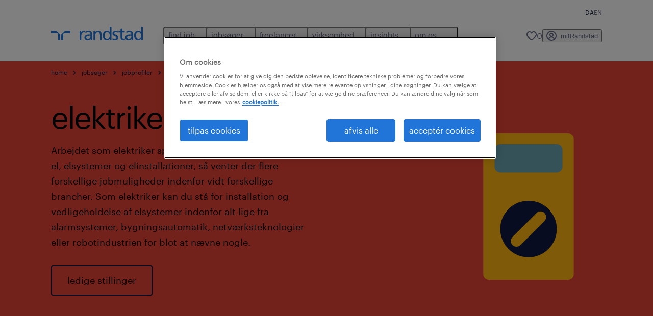

--- FILE ---
content_type: text/html
request_url: https://www.randstad.dk/job-soger/jobprofiler/elektriker/
body_size: 24522
content:

<!DOCTYPE html>
<html lang="da" dir="ltr" prefix="og: https://ogp.me/ns#" class="opco-dk">
  <head>
    <meta charset="utf-8" />
<meta name="description" content="Leder du efter arbejde som elektriker? Så kig med her, hvor vi stiller skarpt på jobmuligheder, lønninger og påkrævede kvalifikationer i jobbet som elektriker." />
<link rel="canonical" href="https://www.randstad.dk/job-soger/jobprofiler/elektriker/" />
<meta name="robots" content="index, follow, max-image-preview:large" />
<meta name="google" content="naOAHO4aDjxXO-OkYn7pyi3-MyNi39w3yocmpV7hRmE" />
<meta property="og:url" content="https://www.randstad.dk/job-soger/jobprofiler/elektriker/" />
<meta property="og:title" content="elektriker." />
<meta property="og:description" content="Leder du efter arbejde som elektriker? Så kig med her, hvor vi stiller skarpt på jobmuligheder, lønninger og påkrævede kvalifikationer i jobbet som elektriker." />
<meta property="og:image" content="https://www.randstad.dk/s3fs-media/dk/public/bynder/57D5EC25-1960-48F2-91F6AE875F0DE2AD-1.svg" />
<meta name="twitter:description" content="Leder du efter arbejde som elektriker? Så kig med her, hvor vi stiller skarpt på jobmuligheder, lønninger og påkrævede kvalifikationer i jobbet som elektriker." />
<meta name="twitter:title" content="elektriker." />
<meta name="twitter:image" content="https://www.randstad.dk/s3fs-media/dk/public/bynder/57D5EC25-1960-48F2-91F6AE875F0DE2AD-1.svg?VersionId=UcXc32S6Jh9mB0ZWlvjOzNw3LBBL1iAT">
<meta name="google-site-verification" content="f6HI1l3e9RhTHnkQfDknxHm1cQmZN4Lb1z-ZmexufdM" />
<script type="application/ld+json">{"@context":"https://schema.org","@type":"FAQPage","mainEntity":[{"@type":"Question","name":"elinstallat\u00f8r ","acceptedAnswer":{"@type":"Answer","text":"<p><span><span><span><span><span><span>Som elinstallat\u00f8r foretager du ledningsinstallationer og installerer el-udstyr. Du installerer ledninger til erhvervsbygninger og boliger og tilslutter dem til transformatorer og afbrydere. Du s\u00f8rger ogs\u00e5 for, at forbindelserne er sikre.</span></span></span></span></span></span></p>\r\n"}},{"@type":"Question","name":"kabelarbejder (tidl kabelelektriker)","acceptedAnswer":{"@type":"Answer","text":"<p><span><span><span><span><span><span>Som kabelarbejder arbejder du med st\u00f8rre elkabler i luften s\u00e5vel som i jorden. Dit arbejde best\u00e5r i at reparere og installere elledninger. Du foretager ogs\u00e5 m\u00e5linger for at sikre at installationerne fungerer korrekt.</span></span></span></span></span></span></p>\r\n"}},{"@type":"Question","name":"elmekaniker eller elektromekaniker ","acceptedAnswer":{"@type":"Answer","text":"<p><span><span><span><span><span><span>Som elmekaniker eller elektromekaniker best\u00e5r dit arbejde blandt andet i at f\u00f8re ledninger til og fra t\u00e6ndingssystemer, varme og aircondition-anl\u00e6g s\u00e5vel som bremsesystemer og lignende. Du s\u00f8rger ogs\u00e5 for at sikre, at installationerne er korrekt udf\u00f8rt og fungerer, som de skal.</span></span></span></span></span></span></p>\r\n"}},{"@type":"Question","name":"industrielektriker ","acceptedAnswer":{"@type":"Answer","text":"<p><span><span><span><span><span><span>Som industrielektriker s\u00f8rger du for at de elektriske komponenter og anl\u00e6g i industrivirksomheder fungerer, som de skal. Du laver ogs\u00e5 installationer og vedligeholdelsesarbejde.</span></span></span></span></span></span></p>\r\n"}},{"@type":"Question","name":"m\u00e5lermont\u00f8r ","acceptedAnswer":{"@type":"Answer","text":"<p><span><span><span><span><span><span>Som m\u00e5lermont\u00f8r s\u00f8rger du for at elsystemer er velfungerende og opdaterede i virksomheder, boligbyggerier og industrien. Du m\u00e5ler sp\u00e6ndinger og reparerer defekte ledninger og udstyr.</span></span></span></span></span></span></p>\r\n"}},{"@type":"Question","name":"hvad koster en elektriker i timen?","acceptedAnswer":{"@type":"Answer","text":"<p><span><span><span><span><span><span>Prisen for en elektriker afh\u00e6nger af mange forskellige faktorer. Prisen kan p\u00e5virkes af lokationen, risikoen ved arbejdet s\u00e5vel som selve typen af opgave. Det kan for eksempel koste mere at f\u00e5 lagt nye ledninger og elinstallationer ind i et hus end blot at f\u00e5 repareret allerede eksisterende elinstallationer.</span></span></span></span></span></span></p>\r\n"}},{"@type":"Question","name":"tjener elektrikere en god l\u00f8n?","acceptedAnswer":{"@type":"Answer","text":"<p><span><span><span><span><span><span>En nyuddannet elektriker kan forvente en startl\u00f8n p\u00e5 mellem 33.000 - 43.000 kroner om m\u00e5neden f\u00f8r skat inklusiv pension og till\u00e6g. Startl\u00f8nnen afh\u00e6nger af den type elektriker man er, og de opgaver man udf\u00f8rer. Som specialist eller selvst\u00e6ndig vil man med tiden kunne tjene mere.</span></span></span></span></span></span></p>\r\n"}},{"@type":"Question","name":"hvilken type elektriker tjener bedst?","acceptedAnswer":{"@type":"Answer","text":"<p><span><span><span><span><span><span>Elektrikere indenfor luft- og s\u00f8fart tjener ofte mere end andre elektrikere. Det skyldes is\u00e6r arbejdsopgavernes kompleksiteter, der kr\u00e6ver s\u00e6rlig specialviden p\u00e5 omr\u00e5det. En videreuddannelse til elinstallat\u00f8r vil ogs\u00e5 have betydning for din l\u00f8n.</span></span></span></span></span></span></p>\r\n"}},{"@type":"Question","name":"hvad er forskellen p\u00e5 en elektriker og en elinstallat\u00f8r","acceptedAnswer":{"@type":"Answer","text":"<p><span><span><span><span><span><span>Som elektriker kan du videreuddanne dig til elinstallat\u00f8r. En elinstallat\u00f8r er alts\u00e5 en elektriker med en ekstra uddannelse og en autorisation. Som elinstallat\u00f8r har du styr p\u00e5 lovgivningen, og du arbejder blandt andet med planl\u00e6gning af, hvordan ny elinstallationer eller udvidelse af eksisterende elinstallationer skal s\u00e6ttes op.&nbsp;</span></span></span></span></span></span></p>\r\n"}},{"@type":"Question","name":"hvordan s\u00f8ger jeg et job som elektriker?","acceptedAnswer":{"@type":"Answer","text":"<p><span><span><span><span><span><span>Det er nemt at s\u00f8ge en ledig stilling som elektriker via Randstad. Du kan finde vores </span></span></span></span></span></span><a><span><span><span><span><span><span><span><span>ledige stillinger her</span></span></span></span></span></span></span></span></a><span><span><span><span><span><span>. Hvis du finder et job, som du finder interessant, kan du sende din ans\u00f8gning via linket i jobannoncen. Du er ogs\u00e5 meget velkommen til at uploade dit </span></span></span></span></span></span><a><span><span><span><span><span><span><span><span>CV i vores database</span></span></span></span></span></span></span></span></a><span><span><span><span><span><span>, s\u00e5 kontakter vi dig, hvis vi finder et job, som matcher dine kompetencer.&nbsp;</span></span></span></span></span></span></p>\r\n\r\n<p><span><span><span><span><span><span>Har du brug for hj\u00e6lp til </span></span></span></span></span></span><a><span><span><span><span><span><span><span><span>ans\u00f8gningen</span></span></span></span></span></span></span></span></a><span><span><span><span><span><span>? S\u00e5 tjek vores mange </span></span></span></span></span></span><a><span><span><span><span><span><span><span><span>jobs\u00f8gningstips</span></span></span></span></span></span></span></span></a><span><span><span><span><span><span> her!</span></span></span></span></span></span></p>\r\n"}}]}</script>
<meta name="MobileOptimized" content="width" />
<meta name="HandheldFriendly" content="true" />
<meta name="viewport" content="width=device-width, initial-scale=1.0" />
<script type="application/ld+json">{
    "@context": "https://schema.org",
    "@graph": [
        {
            "@type": "WebPage",
            "breadcrumb": {
                "@type": "BreadcrumbList",
                "itemListElement": [
                    {
                        "@type": "ListItem",
                        "position": 1,
                        "name": "home",
                        "item": "https://www.randstad.dk/"
                    },
                    {
                        "@type": "ListItem",
                        "position": 2,
                        "name": "jobsøger",
                        "item": "https://www.randstad.dk/job-soger/"
                    },
                    {
                        "@type": "ListItem",
                        "position": 3,
                        "name": "jobprofiler",
                        "item": "https://www.randstad.dk/job-soger/jobprofiler/"
                    },
                    {
                        "@type": "ListItem",
                        "position": 4,
                        "name": "elektriker",
                        "item": "https://www.randstad.dk/job-soger/jobprofiler/elektriker/"
                    }
                ]
            },
            "author": {
                "@type": "Organization",
                "name": "Randstad",
                "url": "https://www.randstad.dk/",
                "logo": {
                    "@type": "ImageObject",
                    "representativeOfPage": "True",
                    "url": "https://www.randstad.dk/themes/custom/bluex/src/assets/img/logo-bluex.png"
                }
            }
        }
    ]
}</script>
<link rel="icon" href="/themes/custom/bluex/favicon.ico" type="image/vnd.microsoft.icon" />
<script>window.rbdCaptchaSiteKey = 'FCMT231J69T4L0P5'</script>
<script>window.rbdInvisibleCaptchaSiteKey = 'FCMT231J69T4L0P5'</script>
<script>window.captchaType = 'friendly_challenge'</script>
<script src="https://www.randstad.dk/scripts/dk/my-rand-client.js"></script>
<script src="https://www.randstad.dk/scripts/dk/global-datalayer.js"></script>
<script>
        window.dataLayer = window.dataLayer || [];
        var data = {"page":{"environment":"prd2","country":"DK","language":"da","type":"other","breadcrumb":[],"search_results":{"search_result_amount":0,"search_result_distance":0,"search_result_page":0,"search_result_zip_code":"","search_result_keyword":""}}};
        var isTalentFoundation = 0;
        if (!isTalentFoundation) {
          data.page.breadcrumb = JSON.parse(sessionStorage.getItem('breadcrumb')) || [];
        }
        var next_breadcrumb = JSON.parse(sessionStorage.getItem('breadcrumb')) || [];
        next_breadcrumb.push(data.page.type);
        sessionStorage.setItem('breadcrumb', JSON.stringify(next_breadcrumb));
        if (window.dataLayer[0] !== undefined) {
          window.dataLayer[0].page = data.page;
          if (data.ecommerce) {
             window.dataLayer[0].ecommerce = data.ecommerce;
          }
        }
        else {
          window.dataLayer.push(data);
        };</script>
<script>window.a2a_config=window.a2a_config||{};a2a_config.callbacks=[];a2a_config.overlays=[];a2a_config.templates={};</script>

		  <title>Elektriker | Randstad Denmark</title>
	    <link rel="preload" href="/themes/custom/bluex/dist/assets/font/Graphik-Regular.woff2" as="font" type="font/woff2" crossorigin />

    <link rel="stylesheet" media="all" href="/sites/default/files/css/css_pMiH-08Wh33c7RJvJ9YedlNKIU04nlPB_Ft77j7gBUY.css?delta=0&amp;language=da&amp;theme=bluex&amp;include=eJx1yl0OwjAMA-ALdeuRKmeL2kJoo6RFcHsQGj8vPNn6bJLJt5ilE2SBOw8P9DKtIrCkyHyIMbaxNFxrxqi9BYUhG7R43G0qZP3KOptOkuqF96Bd5HN59kVqO3sw2tMGHVtB_OnrkX_3UydPELbxpuB3H3yJBOcH8XFR6Q" />
<link rel="stylesheet" media="all" href="/sites/default/files/css/css_roDcJzRWk9vkqVHYlESM7dsyQKlygdZVPsZ_koJbhxg.css?delta=1&amp;language=da&amp;theme=bluex&amp;include=eJx1yl0OwjAMA-ALdeuRKmeL2kJoo6RFcHsQGj8vPNn6bJLJt5ilE2SBOw8P9DKtIrCkyHyIMbaxNFxrxqi9BYUhG7R43G0qZP3KOptOkuqF96Bd5HN59kVqO3sw2tMGHVtB_OnrkX_3UydPELbxpuB3H3yJBOcH8XFR6Q" />

    <script src="https://www.randstad.dk/scripts/dk/gtm.js"></script>

    
  </head>
  <body class="path-node page-node-type-b2c-pillar-page">
    
<noscript>
      <style>
html:not(.js) .modal--navigation{visibility:visible;position:static}html:not(.js) .modal--navigation .modal__header{display:none}html:not(.js) .modal--navigation .modal__dialog::before{opacity:1;transform:translateY(0)}html:not(.js) .modal--navigation .modal__main{opacity:1;padding-bottom:12px;height:100%;margin-top:20px}html:not(.js) .modal--navigation .modal__main::after{transform:translateY(100%)}html:not(.js) .collapsible__content{max-height:100%}html:not(.js) .collapsible__button,html:not(.js) .collapsible__trigger.button,html:not(.js) .navigation__top .navigation__service{display:none}html:not(.js) .banner__slide.hidden{display:block!important}html:not(.js) .blog-overview__list{width:100%;display:block;margin-left:0!important;margin-right:0!important}html:not(.js) .blog-overview__list li{width:100%!important;margin-bottom:20px;padding:0!important}html:not(.js) .carousel-hidden{position:relative;visibility:visible;opacity:1}html:not(.js) .blog-overview--carousel .blog-overview__list:not(.slick-initialized){visibility:visible!important}

      </style>
</noscript>

    <noscript><iframe src="https://www.googletagmanager.com/ns.html?id=GTM-5GXFCRQ" height="0" width="0" sandbox></iframe></noscript>
      <div class="dialog-off-canvas-main-canvas" data-off-canvas-main-canvas>
    <nav role="navigation" aria-label="Mega Menu"  id="block-bluex-megamenu">
        


<script type="application/json" id="mega-menu-navigation-props">
	{"items":[{"title":"find job","children":[{"title":"alle job","url":"\/jobs\/"},{"title":"job hos randstad","url":"\/jobs\/abne-stillinger\/"},{"title":"opret profil","url":"\/mit-randstad\/opret-profil\/"}]},{"title":"jobs\u00f8ger","children":[{"title":"operational","url":"\/operationel-karriere\/","children":[{"title":"bygge & anl\u00e6g","url":"\/job-soger\/specialistomrader\/bygge-og-anlag\/"},{"title":"kundeservice & telemarketing","url":"\/operationel-karriere\/kundeservice-telemarketing\/"},{"title":"lager og produktion","url":"\/job-soger\/specialistomrader\/lager-produktion\/"},{"title":"logistik","url":"\/operationel-karriere\/logistik\/"}]},{"title":"professional","url":"\/professionel-karriere\/","children":[{"title":"hr & jura","url":"\/professionel-karriere\/hr-jura\/"},{"title":"ingeni\u00f8r & teknik","url":"\/job-soger\/specialistomrader\/ingenior-og-teknik\/"},{"title":"kontor & administration","url":"\/professionel-karriere\/kontor-administration\/"},{"title":"ledelse","url":"\/professionel-karriere\/ledelse\/"},{"title":"marketing","url":"\/professionel-karriere\/marketing\/"},{"title":"salg","url":"\/job-soger\/specialistomrader\/salg\/"},{"title":"\u00f8konomi og regnskab","url":"\/job-soger\/specialistomrader\/oekonomi-kontor\/"}]},{"title":"digital","url":"\/virksomhed\/vores-losninger\/randstad-digital\/","children":[{"title":"randstad digital","url":"\/virksomhed\/vores-losninger\/randstad-digital\/"},{"title":"IT fastans\u00e6ttelse","url":"\/job-soger\/specialistomrader\/it\/"},{"title":"ledige IT stillinger","url":"\/jobs\/q-it\/s-it\/"}]},{"title":"karrierer\u00e5dgivning","url":"\/job-soger\/karriereradgivning\/","children":[{"title":"outplacement","url":"\/job-soger\/karriereradgivning\/outplacement\/"},{"title":"jobprofiler","url":"\/job-soger\/jobprofiler\/"},{"title":"artikler","url":"\/job-soger\/karriereradgivning\/"}]},{"title":"find job","url":"\/en\/jobs\/","children":[{"title":"upload cv","url":"\/mit-randstad\/opret-profil\/"},{"title":"ledige stillinger","url":"\/jobs\/"}]}]},{"title":"freelancer","children":[{"title":"freelance konsulent","url":"\/freelancer\/"},{"title":"book en konsulent","url":"https:\/\/www.randstad.dk\/virksomhed\/vores-losninger\/freelance-konsulenter\/"}]},{"title":"virksomhed","children":[{"title":"operational","url":"\/operationel-ydelser\/","children":[{"title":"bygge & anl\u00e6g","url":"\/virksomhed\/specialistomrader\/bygge-anlag\/"},{"title":"kundeservice & telemarketing","url":"\/operationel-ydelser\/kundeservice-telemarketing\/"},{"title":"lager og produktion","url":"\/virksomhed\/specialistomrader\/lager-og-produktion\/"},{"title":"logistik","url":"\/operationel-ydelser\/logistik\/"}]},{"title":"professional","url":"\/professionel-ydelser\/","children":[{"title":"hr & jura","url":"\/virksomhed\/specialistomrader\/hr-legal\/"},{"title":"ingeni\u00f8r & teknik","url":"\/virksomhed\/specialistomrader\/ingenior-og-teknik\/"},{"title":"kontor & administration","url":"\/virksomhed\/specialistomrader\/administration\/"},{"title":"ledelse","url":"\/virksomhed\/specialistomrader\/ledelse\/"},{"title":"marketing","url":"\/virksomhed\/specialistomrader\/marketing\/"},{"title":"salg","url":"\/virksomhed\/specialistomrader\/salg\/"},{"title":"\u00f8konomi & regnskab","url":"\/virksomhed\/specialistomrader\/okonomi\/"}]},{"title":"digital","url":"\/virksomhed\/vores-losninger\/randstad-digital\/","children":[{"title":"randstad digital","url":"\/virksomhed\/vores-losninger\/randstad-digital\/"},{"title":"IT specialister","url":"\/virksomhed\/specialistomrader\/it\/"},{"title":"IT outsourcing","url":"\/virksomhed\/vores-losninger\/cross-border-solutions\/it-outsourcing\/"}]},{"title":"enterprise","url":"https:\/\/www.randstadenterprise.com\/","children":[{"title":"globale l\u00f8sninger","url":"https:\/\/www.randstadenterprise.com\/global-reach\/","attributes":{"target":"_blank"}},{"title":"MSP & RPO","url":"\/virksomhed\/vores-losninger\/msp-rpo\/"}],"attributes":{"target":"_blank"}},{"title":"vores ydelser","url":"\/virksomhed\/","children":[{"title":"alle ydelser","url":"\/virksomhed\/vores-losninger\/"},{"title":"vikarl\u00f8sninger","url":"\/virksomhed\/vores-losninger\/vikarlosninger\/"},{"title":"rekruttering","url":"\/virksomhed\/vores-losninger\/rekruttering\/"},{"title":"inhouse l\u00f8sninger","url":"\/virksomhed\/vores-losninger\/inhouse-rekruttering\/"},{"title":"outplacement & coaching","url":"\/virksomhed\/vores-losninger\/outplacement\/"},{"title":"freelance konsulenter","url":"\/virksomhed\/vores-losninger\/freelance-konsulenter\/"}]}]},{"title":"insights","children":[{"title":"HR trends og tendenser","url":"\/hr-trends-og-tendenser\/","children":[{"title":"artikler","url":"\/hr-trends-og-tendenser\/alle-artikler\/"},{"title":"talent acquisition","url":"\/virksomhed\/talent-acquisition\/"},{"title":"rekrutteringsproces","url":"\/virksomhed\/rekrutteringsproces\/"},{"title":"fleksibel arbejdskraft","url":"\/virksomhed\/fleksibel-arbejdskraft\/"}]},{"title":"unders\u00f8gelser","url":"\/hr-trends-og-tendenser\/","children":[{"title":"AI & equity","url":"\/om-os\/presse\/randstad-ai-equity\/"},{"title":"Gen Z workplace blueprint","url":"\/generation-z-paa-arbejdspladsen\/"},{"title":"randstad employer brand research","url":"\/om-os\/presse\/employer-branding\/"},{"title":"workmonitor","url":"\/om-os\/presse\/work-monitor\/"}]},{"title":"presse","url":"\/om-os\/presse\/","children":[{"title":"pressemeddelelse - danmarks mest attraktive arbejdsgivere","url":"\/danmarks-mest-attraktive-arbejdsgivere\/"},{"title":"pressemeddelelse - ny administrende direkt\u00f8r","url":"\/om-os\/presse\/ny-administrende-direktoer\/"}]}]},{"title":"om os","children":[{"title":"hvem er vi","url":"\/om-os\/","children":[{"title":"vores historie","url":"\/om-os\/vores-historie\/"},{"title":"mission, v\u00e6rdier & kultur","url":"\/bliv-vores-kollega\/mission-vardier-og-kultur\/"},{"title":"sponsorater","url":"\/om-os\/sponsorater\/"},{"title":"inklusion & diversitet","url":"\/om-os\/inklusion-og-diversitet\/"},{"title":"kundereference","url":"\/virksomhed\/kundereferencer\/"}]},{"title":"bliv vores kollega","url":"\/bliv-vores-kollega\/","children":[{"title":"hvorfor arbejde hos randstad?","url":"\/bliv-vores-kollega\/hvorfor-arbejde-hos-randstad\/"},{"title":"job hos randstad","url":"\/jobs\/abne-stillinger\/"},{"title":"karrieremuligheder","url":"\/bliv-vores-kollega\/karrieremuligheder\/"}]},{"title":"vores afdelinger","url":"\/vores-afdelinger\/","children":[{"title":"aalborg","url":"\/vores-afdelinger\/randstad-aalborg_36\/"},{"title":"aarhus","url":"\/vores-afdelinger\/randstad-aarhus_35\/"},{"title":"kolding","url":"\/vores-afdelinger\/randstad-kolding_34\/"},{"title":"k\u00f8benhavn","url":"\/vores-afdelinger\/randstad-koebenhavn_33\/"}]},{"title":"kontakt os","url":"\/job-soger\/kontakt-os\/","children":[{"title":"presse","url":"\/om-os\/presse\/","children":[{"title":"ny administrende direkt\u00f8r","url":"\/randstad-danmark-faar-ny-administrerende-direktoer\/"}]}]}]}],"aria":{"navigation":{"menu":"menu","navigation":"navigation","close":"luk"},"megaMenu":{"main":"main","close":"close menu"}},"logo":{"title":"Randstad","href":"\/"},"utilityItems":[],"languages":[{"language":"DA","url":"\/job-soger\/jobprofiler\/elektriker\/","isActive":true},{"language":"EN","url":"\/en\/","isActive":false}],"myRandstad":{"text":"mitRandstad","href":"\/mit-randstad"},"savedJobs":{"text":"0","href":"\/my-randstad\/favorites\/"}}
</script>

<div data-rel-component="navigation" data-rel-component-props-id="mega-menu-navigation-props"><div class="rel_base rel_c_megamenu rel_relative rel_z-10 rel_bg-default lg:rel_flex lg:rel_items-center" data-rel-theme="light-default"><div class="lg:rel_container lg:rel_mx-auto lg:rel_grid lg:rel_grid-cols-[1fr_min-content] lg:rel_flex-wrap xl:rel_flex max-lg:[&_a]:rel_no-underline" style="overflow:hidden;visibility:hidden"><div class="rel_w-full lg:rel_pb-6 lg:rel_pt-2"><div class="rel_mx-auto rel_hidden rel_gap-x-6 rel_pb-1 rel_pt-2 rel_text-link-xs lg:rel_flex lg:rel_w-full lg:rel_justify-end"></div><div class="rel_box-content rel_flex rel_items-center rel_gap-x-2 rel_py-3 max-lg:rel_pl-6 max-lg:rel_pr-4 lg:rel_grid lg:rel_grid-cols-[auto_minmax(min-content,1fr)_auto] lg:rel_gap-0 lg:rel_border-none lg:rel_pt-4 lg:rel_pb-2"><div class="rel_inline-flex lg:rel_self-start lg:rel_pr-10"><a href="/" class="rel_c_megamenu__logo-link rel_inline-flex rel_object-left lg:rel_flex-shrink-0 lg:rel_self-start"><svg xmlns="http://www.w3.org/2000/svg" viewbox="0 0 205 30.64"><title>randstad</title><path d="M15.95,30.32H20.5V18.87a2.26,2.26,0,0,0-.67-1.62l-6.75-6.75a2.25,2.25,0,0,0-1.62-.67H0v4.56H12.53a3.42,3.42,0,0,1,3.42,3.42Z" transform="translate(0 -0.18)"></path><path d="M27.28,30.32H22.72V18.87a2.26,2.26,0,0,1,.67-1.62l6.75-6.75a2.25,2.25,0,0,1,1.62-.67H43.22v4.56H30.69a3.42,3.42,0,0,0-3.42,3.42Z" transform="translate(0 -0.18)"></path><path d="M63.8,9.82h3.52V13h.08a6.24,6.24,0,0,1,5.34-3.66,10.69,10.69,0,0,1,2.49.28V13a5.6,5.6,0,0,0-2.09-.36c-3.38,0-5.59,3.22-5.59,8.37v9.33H63.8Z" transform="translate(0 -0.18)"></path><path d="M179.24,22.35c0,3.09-2,5.44-5.7,5.44-1.72,0-3.81-1.18-3.81-3.36,0-3.65,5.06-4,7.1-4,.8,0,1.6.08,2.41.08Zm-11-7.87a9.52,9.52,0,0,1,5.94-2.13c3.77,0,5.05,1.84,5.05,5.38-1.48-.08-2.53-.08-4-.08-3.89,0-9.52,1.6-9.52,6.75,0,4.5,3.1,6.42,7.51,6.42a7.6,7.6,0,0,0,6.34-3.11h.08v2.61H183V17.79c0-5.6-2.36-8.47-8.21-8.47A13.1,13.1,0,0,0,168,11.24Z" transform="translate(0 -0.18)"></path><path d="M88,22.35c0,3.09-2,5.44-5.7,5.44-1.73,0-3.81-1.18-3.81-3.36,0-3.65,5.06-4,7.1-4,.8,0,1.6.08,2.41.08ZM77,14.48A9.52,9.52,0,0,1,83,12.35c3.77,0,5.06,1.84,5.06,5.38-1.48-.08-2.53-.08-4-.08-3.89,0-9.52,1.6-9.52,6.75,0,4.5,3.1,6.42,7.51,6.42a7.6,7.6,0,0,0,6.34-3.11h.08v2.61H91.8V17.79c0-5.6-2.36-8.47-8.21-8.47a13.1,13.1,0,0,0-6.74,1.92Z" transform="translate(0 -0.18)"></path><path d="M94.88,9.82h3.64V13h.08a7.39,7.39,0,0,1,6.73-3.72c5.31,0,7.66,3.28,7.66,8.79V30.32h-3.76V19.69c0-4.79-1-7.13-4.35-7.33-4.31,0-6.24,3.47-6.24,8.48v9.48H94.88Z" transform="translate(0 -0.18)"></path><path d="M137.55,26.33a10.06,10.06,0,0,0,4.7,1.45c1.72,0,3.85-.73,3.85-2.95,0-3.76-8.87-3.43-8.87-9.21,0-4.27,3.18-6.31,7.23-6.31a15.49,15.49,0,0,1,4.7.81l-.32,3.27a11,11,0,0,0-4-1.05c-1.92,0-3.61.81-3.61,2.51,0,4.2,8.87,3,8.87,9.58,0,4.39-3.5,6.39-7.15,6.39a11.84,11.84,0,0,1-5.62-1.12Z" transform="translate(0 -0.18)"></path><path d="M164.48,12.85h-5.43V24.11c0,2.38,1.45,3.67,3.17,3.67a4.65,4.65,0,0,0,2.57-.73v3.2a11.94,11.94,0,0,1-3.21.56c-3.89,0-6.29-1.83-6.29-5.94v-12h-4.62v-3h4.62V5.08l3.76-1.2V9.82h5.43Z" transform="translate(0 -0.18)"></path><path d="M189.56,20c-.08-3.76,1.53-7.64,5.62-7.64s6.06,3.92,6.06,7.76c0,3.43-1.77,7.68-6,7.68C191.17,27.79,189.48,23.22,189.56,20ZM201.4,30.32H205V.18h-3.76V12.6h-.08C200,10.72,198,9.32,194.38,9.32c-5.94,0-8.84,4.85-8.84,10.37s2.61,11.13,8.8,11.13a8.22,8.22,0,0,0,7-3.36h.08Z" transform="translate(0 -0.18)"></path><path d="M119.57,20c-.08-3.76,1.53-7.64,5.62-7.64s6.06,3.92,6.06,7.76c0,3.43-1.77,7.68-6,7.68C121.17,27.79,119.48,23.22,119.57,20Zm11.84,10.33H135V.18h-3.76V12.6h-.08C130,10.72,128,9.32,124.38,9.32c-5.94,0-8.84,4.85-8.84,10.37s2.61,11.13,8.8,11.13a8.22,8.22,0,0,0,7-3.36h.08Z" transform="translate(0 -0.18)"></path></svg></a></div><div class="rel_hidden lg:rel_block"><div class="lg:rel_inline-flex"><nav aria-label="main" ><ul class="rel_flex rel_flex-col lg:rel_flex-row lg:rel_gap-2"><li><button aria-haspopup="true" aria-expanded="false" class="rel_c_megamenu__l1-btn rel_group">find job<span class="rel_c_megamenu__btn-icon-wrap"><svg viewbox="0 0 20 20" xmlns="http://www.w3.org/2000/svg" aria-hidden="true" class="rel_c_megamenu__btn-icon rel_c_megamenu__l1-btn-icon"><path d="M18,6.5c0,0.3-0.1,0.5-0.3,0.7l-7,7c-0.4,0.4-1,0.4-1.4,0l-7-7c-0.4-0.4-0.4-1,0-1.4c0.4-0.4,1-0.4,1.4,0l6.3,6.3l6.3-6.3c0.4-0.4,1-0.4,1.4,0C17.9,6,18,6.2,18,6.5"></path></svg></span></button><div class="rel_fixed rel_left-0 rel_hidden rel_h-full rel_w-full lg:rel_mt-3"></div><div class="rel_c_megamenu__menu rel_hidden lg:rel_-mt-6" data-rel-mega-menu="true"><div class="rel_relative rel_w-full lg:rel_container lg:rel_mx-auto"><div class="rel_sticky rel_top-0 rel_h-px rel_border-t rel_border-default max-lg:rel_hidden"></div><div class="lg:rel_flex lg:rel_gap-x-1"><div class="rel_order-2 rel_hidden rel_flex-shrink-0 lg:rel_block"><button type="button" aria-label="close menu" class="rel_c_megamenu__close-btn"><span class="rel_size-[20px]"><svg viewbox="0 0 20 20" xmlns="http://www.w3.org/2000/svg" aria-hidden="true" class="rel_fill-icon-on-bg-tertiary-idle"><path d="M11.4141,10 L17.7071,3.707 C18.0981,3.316 18.0981,2.684 17.7071,2.293 C17.3161,1.902 16.6841,1.902 16.2931,2.293 L10.0001,8.586 L3.7071,2.293 C3.3161,1.902 2.6841,1.902 2.2931,2.293 C1.9021,2.684 1.9021,3.316 2.2931,3.707 L8.5861,10 L2.2931,16.293 C1.9021,16.684 1.9021,17.316 2.2931,17.707 C2.4881,17.902 2.7441,18 3.0001,18 C3.2561,18 3.5121,17.902 3.7071,17.707 L10.0001,11.414 L16.2931,17.707 C16.4881,17.902 16.7441,18 17.0001,18 C17.2561,18 17.5121,17.902 17.7071,17.707 C18.0981,17.316 18.0981,16.683 17.7071,16.292 L11.4141,10 Z"></path></svg></span></button></div><ul class="rel_c_megamenu__menu-list"><li class="rel_c_megamenu__menu-item"><a href="/jobs/" class="rel_c_megamenu__l2-link" >alle job</a></li><li class="rel_c_megamenu__menu-item"><a href="/jobs/abne-stillinger/" class="rel_c_megamenu__l2-link" >job hos randstad</a></li><li class="rel_c_megamenu__menu-item"><a href="/mit-randstad/opret-profil/" class="rel_c_megamenu__l2-link" >opret profil</a></li></ul></div></div></div><div class="rel_my-1 rel_border-b rel_border-default lg:rel_hidden"></div></li><li><button aria-haspopup="true" aria-expanded="false" class="rel_c_megamenu__l1-btn rel_group">jobsøger<span class="rel_c_megamenu__btn-icon-wrap"><svg viewbox="0 0 20 20" xmlns="http://www.w3.org/2000/svg" aria-hidden="true" class="rel_c_megamenu__btn-icon rel_c_megamenu__l1-btn-icon"><path d="M18,6.5c0,0.3-0.1,0.5-0.3,0.7l-7,7c-0.4,0.4-1,0.4-1.4,0l-7-7c-0.4-0.4-0.4-1,0-1.4c0.4-0.4,1-0.4,1.4,0l6.3,6.3l6.3-6.3c0.4-0.4,1-0.4,1.4,0C17.9,6,18,6.2,18,6.5"></path></svg></span></button><div class="rel_fixed rel_left-0 rel_hidden rel_h-full rel_w-full lg:rel_mt-3"></div><div class="rel_c_megamenu__menu rel_hidden lg:rel_-mt-6" data-rel-mega-menu="true"><div class="rel_relative rel_w-full lg:rel_container lg:rel_mx-auto"><div class="rel_sticky rel_top-0 rel_h-px rel_border-t rel_border-default max-lg:rel_hidden"></div><div class="lg:rel_flex lg:rel_gap-x-1"><div class="rel_order-2 rel_hidden rel_flex-shrink-0 lg:rel_block"><button type="button" aria-label="close menu" class="rel_c_megamenu__close-btn"><span class="rel_size-[20px]"><svg viewbox="0 0 20 20" xmlns="http://www.w3.org/2000/svg" aria-hidden="true" class="rel_fill-icon-on-bg-tertiary-idle"><path d="M11.4141,10 L17.7071,3.707 C18.0981,3.316 18.0981,2.684 17.7071,2.293 C17.3161,1.902 16.6841,1.902 16.2931,2.293 L10.0001,8.586 L3.7071,2.293 C3.3161,1.902 2.6841,1.902 2.2931,2.293 C1.9021,2.684 1.9021,3.316 2.2931,3.707 L8.5861,10 L2.2931,16.293 C1.9021,16.684 1.9021,17.316 2.2931,17.707 C2.4881,17.902 2.7441,18 3.0001,18 C3.2561,18 3.5121,17.902 3.7071,17.707 L10.0001,11.414 L16.2931,17.707 C16.4881,17.902 16.7441,18 17.0001,18 C17.2561,18 17.5121,17.902 17.7071,17.707 C18.0981,17.316 18.0981,16.683 17.7071,16.292 L11.4141,10 Z"></path></svg></span></button></div><ul class="rel_c_megamenu__menu-list"><li class="rel_c_megamenu__menu-item"><a href="/operationel-karriere/" class="rel_c_megamenu__l2-link" >operational</a><ul class="rel_flex rel_flex-col rel_c_megamenu__l3-list"><li><a href="/job-soger/specialistomrader/bygge-og-anlag/" class="rel_c_megamenu__l4-link">bygge &amp; anlæg</a></li><li><a href="/operationel-karriere/kundeservice-telemarketing/" class="rel_c_megamenu__l4-link">kundeservice &amp; telemarketing</a></li><li><a href="/job-soger/specialistomrader/lager-produktion/" class="rel_c_megamenu__l4-link">lager og produktion</a></li><li><a href="/operationel-karriere/logistik/" class="rel_c_megamenu__l4-link">logistik</a></li></ul></li><li class="rel_c_megamenu__menu-item"><a href="/professionel-karriere/" class="rel_c_megamenu__l2-link" >professional</a><ul class="rel_flex rel_flex-col rel_c_megamenu__l3-list"><li><a href="/professionel-karriere/hr-jura/" class="rel_c_megamenu__l4-link">hr &amp; jura</a></li><li><a href="/job-soger/specialistomrader/ingenior-og-teknik/" class="rel_c_megamenu__l4-link">ingeniør &amp; teknik</a></li><li><a href="/professionel-karriere/kontor-administration/" class="rel_c_megamenu__l4-link">kontor &amp; administration</a></li><li><a href="/professionel-karriere/ledelse/" class="rel_c_megamenu__l4-link">ledelse</a></li><li><a href="/professionel-karriere/marketing/" class="rel_c_megamenu__l4-link">marketing</a></li><li><a href="/job-soger/specialistomrader/salg/" class="rel_c_megamenu__l4-link">salg</a></li><li><a href="/job-soger/specialistomrader/oekonomi-kontor/" class="rel_c_megamenu__l4-link">økonomi og regnskab</a></li></ul></li><li class="rel_c_megamenu__menu-item"><a href="/virksomhed/vores-losninger/randstad-digital/" class="rel_c_megamenu__l2-link" >digital</a><ul class="rel_flex rel_flex-col rel_c_megamenu__l3-list"><li><a href="/virksomhed/vores-losninger/randstad-digital/" class="rel_c_megamenu__l4-link">randstad digital</a></li><li><a href="/job-soger/specialistomrader/it/" class="rel_c_megamenu__l4-link">IT fastansættelse</a></li><li><a href="/jobs/q-it/s-it/" class="rel_c_megamenu__l4-link">ledige IT stillinger</a></li></ul></li><li class="rel_c_megamenu__menu-item"><a href="/job-soger/karriereradgivning/" class="rel_c_megamenu__l2-link" >karriererådgivning</a><ul class="rel_flex rel_flex-col rel_c_megamenu__l3-list"><li><a href="/job-soger/karriereradgivning/outplacement/" class="rel_c_megamenu__l4-link">outplacement</a></li><li><a href="/job-soger/jobprofiler/" class="rel_c_megamenu__l4-link">jobprofiler</a></li><li><a href="/job-soger/karriereradgivning/" class="rel_c_megamenu__l4-link">artikler</a></li></ul></li><li class="rel_c_megamenu__menu-item"><a href="/en/jobs/" class="rel_c_megamenu__l2-link" >find job</a><ul class="rel_flex rel_flex-col rel_c_megamenu__l3-list"><li><a href="/mit-randstad/opret-profil/" class="rel_c_megamenu__l4-link">upload cv</a></li><li><a href="/jobs/" class="rel_c_megamenu__l4-link">ledige stillinger</a></li></ul></li></ul></div></div></div><div class="rel_my-1 rel_border-b rel_border-default lg:rel_hidden"></div></li><li><button aria-haspopup="true" aria-expanded="false" class="rel_c_megamenu__l1-btn rel_group">freelancer<span class="rel_c_megamenu__btn-icon-wrap"><svg viewbox="0 0 20 20" xmlns="http://www.w3.org/2000/svg" aria-hidden="true" class="rel_c_megamenu__btn-icon rel_c_megamenu__l1-btn-icon"><path d="M18,6.5c0,0.3-0.1,0.5-0.3,0.7l-7,7c-0.4,0.4-1,0.4-1.4,0l-7-7c-0.4-0.4-0.4-1,0-1.4c0.4-0.4,1-0.4,1.4,0l6.3,6.3l6.3-6.3c0.4-0.4,1-0.4,1.4,0C17.9,6,18,6.2,18,6.5"></path></svg></span></button><div class="rel_fixed rel_left-0 rel_hidden rel_h-full rel_w-full lg:rel_mt-3"></div><div class="rel_c_megamenu__menu rel_hidden lg:rel_-mt-6" data-rel-mega-menu="true"><div class="rel_relative rel_w-full lg:rel_container lg:rel_mx-auto"><div class="rel_sticky rel_top-0 rel_h-px rel_border-t rel_border-default max-lg:rel_hidden"></div><div class="lg:rel_flex lg:rel_gap-x-1"><div class="rel_order-2 rel_hidden rel_flex-shrink-0 lg:rel_block"><button type="button" aria-label="close menu" class="rel_c_megamenu__close-btn"><span class="rel_size-[20px]"><svg viewbox="0 0 20 20" xmlns="http://www.w3.org/2000/svg" aria-hidden="true" class="rel_fill-icon-on-bg-tertiary-idle"><path d="M11.4141,10 L17.7071,3.707 C18.0981,3.316 18.0981,2.684 17.7071,2.293 C17.3161,1.902 16.6841,1.902 16.2931,2.293 L10.0001,8.586 L3.7071,2.293 C3.3161,1.902 2.6841,1.902 2.2931,2.293 C1.9021,2.684 1.9021,3.316 2.2931,3.707 L8.5861,10 L2.2931,16.293 C1.9021,16.684 1.9021,17.316 2.2931,17.707 C2.4881,17.902 2.7441,18 3.0001,18 C3.2561,18 3.5121,17.902 3.7071,17.707 L10.0001,11.414 L16.2931,17.707 C16.4881,17.902 16.7441,18 17.0001,18 C17.2561,18 17.5121,17.902 17.7071,17.707 C18.0981,17.316 18.0981,16.683 17.7071,16.292 L11.4141,10 Z"></path></svg></span></button></div><ul class="rel_c_megamenu__menu-list"><li class="rel_c_megamenu__menu-item"><a href="/freelancer/" class="rel_c_megamenu__l2-link" >freelance konsulent</a></li><li class="rel_c_megamenu__menu-item"><a href="https://www.randstad.dk/virksomhed/vores-losninger/freelance-konsulenter/" class="rel_c_megamenu__l2-link" >book en konsulent</a></li></ul></div></div></div><div class="rel_my-1 rel_border-b rel_border-default lg:rel_hidden"></div></li><li><button aria-haspopup="true" aria-expanded="false" class="rel_c_megamenu__l1-btn rel_group">virksomhed<span class="rel_c_megamenu__btn-icon-wrap"><svg viewbox="0 0 20 20" xmlns="http://www.w3.org/2000/svg" aria-hidden="true" class="rel_c_megamenu__btn-icon rel_c_megamenu__l1-btn-icon"><path d="M18,6.5c0,0.3-0.1,0.5-0.3,0.7l-7,7c-0.4,0.4-1,0.4-1.4,0l-7-7c-0.4-0.4-0.4-1,0-1.4c0.4-0.4,1-0.4,1.4,0l6.3,6.3l6.3-6.3c0.4-0.4,1-0.4,1.4,0C17.9,6,18,6.2,18,6.5"></path></svg></span></button><div class="rel_fixed rel_left-0 rel_hidden rel_h-full rel_w-full lg:rel_mt-3"></div><div class="rel_c_megamenu__menu rel_hidden lg:rel_-mt-6" data-rel-mega-menu="true"><div class="rel_relative rel_w-full lg:rel_container lg:rel_mx-auto"><div class="rel_sticky rel_top-0 rel_h-px rel_border-t rel_border-default max-lg:rel_hidden"></div><div class="lg:rel_flex lg:rel_gap-x-1"><div class="rel_order-2 rel_hidden rel_flex-shrink-0 lg:rel_block"><button type="button" aria-label="close menu" class="rel_c_megamenu__close-btn"><span class="rel_size-[20px]"><svg viewbox="0 0 20 20" xmlns="http://www.w3.org/2000/svg" aria-hidden="true" class="rel_fill-icon-on-bg-tertiary-idle"><path d="M11.4141,10 L17.7071,3.707 C18.0981,3.316 18.0981,2.684 17.7071,2.293 C17.3161,1.902 16.6841,1.902 16.2931,2.293 L10.0001,8.586 L3.7071,2.293 C3.3161,1.902 2.6841,1.902 2.2931,2.293 C1.9021,2.684 1.9021,3.316 2.2931,3.707 L8.5861,10 L2.2931,16.293 C1.9021,16.684 1.9021,17.316 2.2931,17.707 C2.4881,17.902 2.7441,18 3.0001,18 C3.2561,18 3.5121,17.902 3.7071,17.707 L10.0001,11.414 L16.2931,17.707 C16.4881,17.902 16.7441,18 17.0001,18 C17.2561,18 17.5121,17.902 17.7071,17.707 C18.0981,17.316 18.0981,16.683 17.7071,16.292 L11.4141,10 Z"></path></svg></span></button></div><ul class="rel_c_megamenu__menu-list"><li class="rel_c_megamenu__menu-item"><a href="/operationel-ydelser/" class="rel_c_megamenu__l2-link" >operational</a><ul class="rel_flex rel_flex-col rel_c_megamenu__l3-list"><li><a href="/virksomhed/specialistomrader/bygge-anlag/" class="rel_c_megamenu__l4-link">bygge &amp; anlæg</a></li><li><a href="/operationel-ydelser/kundeservice-telemarketing/" class="rel_c_megamenu__l4-link">kundeservice &amp; telemarketing</a></li><li><a href="/virksomhed/specialistomrader/lager-og-produktion/" class="rel_c_megamenu__l4-link">lager og produktion</a></li><li><a href="/operationel-ydelser/logistik/" class="rel_c_megamenu__l4-link">logistik</a></li></ul></li><li class="rel_c_megamenu__menu-item"><a href="/professionel-ydelser/" class="rel_c_megamenu__l2-link" >professional</a><ul class="rel_flex rel_flex-col rel_c_megamenu__l3-list"><li><a href="/virksomhed/specialistomrader/hr-legal/" class="rel_c_megamenu__l4-link">hr &amp; jura</a></li><li><a href="/virksomhed/specialistomrader/ingenior-og-teknik/" class="rel_c_megamenu__l4-link">ingeniør &amp; teknik</a></li><li><a href="/virksomhed/specialistomrader/administration/" class="rel_c_megamenu__l4-link">kontor &amp; administration</a></li><li><a href="/virksomhed/specialistomrader/ledelse/" class="rel_c_megamenu__l4-link">ledelse</a></li><li><a href="/virksomhed/specialistomrader/marketing/" class="rel_c_megamenu__l4-link">marketing</a></li><li><a href="/virksomhed/specialistomrader/salg/" class="rel_c_megamenu__l4-link">salg</a></li><li><a href="/virksomhed/specialistomrader/okonomi/" class="rel_c_megamenu__l4-link">økonomi &amp; regnskab</a></li></ul></li><li class="rel_c_megamenu__menu-item"><a href="/virksomhed/vores-losninger/randstad-digital/" class="rel_c_megamenu__l2-link" >digital</a><ul class="rel_flex rel_flex-col rel_c_megamenu__l3-list"><li><a href="/virksomhed/vores-losninger/randstad-digital/" class="rel_c_megamenu__l4-link">randstad digital</a></li><li><a href="/virksomhed/specialistomrader/it/" class="rel_c_megamenu__l4-link">IT specialister</a></li><li><a href="/virksomhed/vores-losninger/cross-border-solutions/it-outsourcing/" class="rel_c_megamenu__l4-link">IT outsourcing</a></li></ul></li><li class="rel_c_megamenu__menu-item"><a href="https://www.randstadenterprise.com/" class="rel_c_megamenu__l2-link"  target="_blank" >enterprise</a><ul class="rel_flex rel_flex-col rel_c_megamenu__l3-list"><li><a href="https://www.randstadenterprise.com/global-reach/" class="rel_c_megamenu__l4-link" target="_blank" >globale løsninger</a></li><li><a href="/virksomhed/vores-losninger/msp-rpo/" class="rel_c_megamenu__l4-link">MSP &amp; RPO</a></li></ul></li><li class="rel_c_megamenu__menu-item"><a href="/virksomhed/" class="rel_c_megamenu__l2-link" >vores ydelser</a><ul class="rel_flex rel_flex-col rel_c_megamenu__l3-list"><li><a href="/virksomhed/vores-losninger/" class="rel_c_megamenu__l4-link">alle ydelser</a></li><li><a href="/virksomhed/vores-losninger/vikarlosninger/" class="rel_c_megamenu__l4-link">vikarløsninger</a></li><li><a href="/virksomhed/vores-losninger/rekruttering/" class="rel_c_megamenu__l4-link">rekruttering</a></li><li><a href="/virksomhed/vores-losninger/inhouse-rekruttering/" class="rel_c_megamenu__l4-link">inhouse løsninger</a></li><li><a href="/virksomhed/vores-losninger/outplacement/" class="rel_c_megamenu__l4-link">outplacement &amp; coaching</a></li><li><a href="/virksomhed/vores-losninger/freelance-konsulenter/" class="rel_c_megamenu__l4-link">freelance konsulenter</a></li></ul></li></ul></div></div></div><div class="rel_my-1 rel_border-b rel_border-default lg:rel_hidden"></div></li><li><button aria-haspopup="true" aria-expanded="false" class="rel_c_megamenu__l1-btn rel_group">insights<span class="rel_c_megamenu__btn-icon-wrap"><svg viewbox="0 0 20 20" xmlns="http://www.w3.org/2000/svg" aria-hidden="true" class="rel_c_megamenu__btn-icon rel_c_megamenu__l1-btn-icon"><path d="M18,6.5c0,0.3-0.1,0.5-0.3,0.7l-7,7c-0.4,0.4-1,0.4-1.4,0l-7-7c-0.4-0.4-0.4-1,0-1.4c0.4-0.4,1-0.4,1.4,0l6.3,6.3l6.3-6.3c0.4-0.4,1-0.4,1.4,0C17.9,6,18,6.2,18,6.5"></path></svg></span></button><div class="rel_fixed rel_left-0 rel_hidden rel_h-full rel_w-full lg:rel_mt-3"></div><div class="rel_c_megamenu__menu rel_hidden lg:rel_-mt-6" data-rel-mega-menu="true"><div class="rel_relative rel_w-full lg:rel_container lg:rel_mx-auto"><div class="rel_sticky rel_top-0 rel_h-px rel_border-t rel_border-default max-lg:rel_hidden"></div><div class="lg:rel_flex lg:rel_gap-x-1"><div class="rel_order-2 rel_hidden rel_flex-shrink-0 lg:rel_block"><button type="button" aria-label="close menu" class="rel_c_megamenu__close-btn"><span class="rel_size-[20px]"><svg viewbox="0 0 20 20" xmlns="http://www.w3.org/2000/svg" aria-hidden="true" class="rel_fill-icon-on-bg-tertiary-idle"><path d="M11.4141,10 L17.7071,3.707 C18.0981,3.316 18.0981,2.684 17.7071,2.293 C17.3161,1.902 16.6841,1.902 16.2931,2.293 L10.0001,8.586 L3.7071,2.293 C3.3161,1.902 2.6841,1.902 2.2931,2.293 C1.9021,2.684 1.9021,3.316 2.2931,3.707 L8.5861,10 L2.2931,16.293 C1.9021,16.684 1.9021,17.316 2.2931,17.707 C2.4881,17.902 2.7441,18 3.0001,18 C3.2561,18 3.5121,17.902 3.7071,17.707 L10.0001,11.414 L16.2931,17.707 C16.4881,17.902 16.7441,18 17.0001,18 C17.2561,18 17.5121,17.902 17.7071,17.707 C18.0981,17.316 18.0981,16.683 17.7071,16.292 L11.4141,10 Z"></path></svg></span></button></div><ul class="rel_c_megamenu__menu-list"><li class="rel_c_megamenu__menu-item"><a href="/hr-trends-og-tendenser/" class="rel_c_megamenu__l2-link" >HR trends og tendenser</a><ul class="rel_flex rel_flex-col rel_c_megamenu__l3-list"><li><a href="/hr-trends-og-tendenser/alle-artikler/" class="rel_c_megamenu__l4-link">artikler</a></li><li><a href="/virksomhed/talent-acquisition/" class="rel_c_megamenu__l4-link">talent acquisition</a></li><li><a href="/virksomhed/rekrutteringsproces/" class="rel_c_megamenu__l4-link">rekrutteringsproces</a></li><li><a href="/virksomhed/fleksibel-arbejdskraft/" class="rel_c_megamenu__l4-link">fleksibel arbejdskraft</a></li></ul></li><li class="rel_c_megamenu__menu-item"><a href="/hr-trends-og-tendenser/" class="rel_c_megamenu__l2-link" >undersøgelser</a><ul class="rel_flex rel_flex-col rel_c_megamenu__l3-list"><li><a href="/om-os/presse/randstad-ai-equity/" class="rel_c_megamenu__l4-link">AI &amp; equity</a></li><li><a href="/generation-z-paa-arbejdspladsen/" class="rel_c_megamenu__l4-link">Gen Z workplace blueprint</a></li><li><a href="/om-os/presse/employer-branding/" class="rel_c_megamenu__l4-link">randstad employer brand research</a></li><li><a href="/om-os/presse/work-monitor/" class="rel_c_megamenu__l4-link">workmonitor</a></li></ul></li><li class="rel_c_megamenu__menu-item"><a href="/om-os/presse/" class="rel_c_megamenu__l2-link" >presse</a><ul class="rel_flex rel_flex-col rel_c_megamenu__l3-list"><li><a href="/danmarks-mest-attraktive-arbejdsgivere/" class="rel_c_megamenu__l4-link">pressemeddelelse - danmarks mest attraktive arbejdsgivere</a></li><li><a href="/om-os/presse/ny-administrende-direktoer/" class="rel_c_megamenu__l4-link">pressemeddelelse - ny administrende direktør</a></li></ul></li></ul></div></div></div><div class="rel_my-1 rel_border-b rel_border-default lg:rel_hidden"></div></li><li><button aria-haspopup="true" aria-expanded="false" class="rel_c_megamenu__l1-btn rel_group">om os<span class="rel_c_megamenu__btn-icon-wrap"><svg viewbox="0 0 20 20" xmlns="http://www.w3.org/2000/svg" aria-hidden="true" class="rel_c_megamenu__btn-icon rel_c_megamenu__l1-btn-icon"><path d="M18,6.5c0,0.3-0.1,0.5-0.3,0.7l-7,7c-0.4,0.4-1,0.4-1.4,0l-7-7c-0.4-0.4-0.4-1,0-1.4c0.4-0.4,1-0.4,1.4,0l6.3,6.3l6.3-6.3c0.4-0.4,1-0.4,1.4,0C17.9,6,18,6.2,18,6.5"></path></svg></span></button><div class="rel_fixed rel_left-0 rel_hidden rel_h-full rel_w-full lg:rel_mt-3"></div><div class="rel_c_megamenu__menu rel_hidden lg:rel_-mt-6" data-rel-mega-menu="true"><div class="rel_relative rel_w-full lg:rel_container lg:rel_mx-auto"><div class="rel_sticky rel_top-0 rel_h-px rel_border-t rel_border-default max-lg:rel_hidden"></div><div class="lg:rel_flex lg:rel_gap-x-1"><div class="rel_order-2 rel_hidden rel_flex-shrink-0 lg:rel_block"><button type="button" aria-label="close menu" class="rel_c_megamenu__close-btn"><span class="rel_size-[20px]"><svg viewbox="0 0 20 20" xmlns="http://www.w3.org/2000/svg" aria-hidden="true" class="rel_fill-icon-on-bg-tertiary-idle"><path d="M11.4141,10 L17.7071,3.707 C18.0981,3.316 18.0981,2.684 17.7071,2.293 C17.3161,1.902 16.6841,1.902 16.2931,2.293 L10.0001,8.586 L3.7071,2.293 C3.3161,1.902 2.6841,1.902 2.2931,2.293 C1.9021,2.684 1.9021,3.316 2.2931,3.707 L8.5861,10 L2.2931,16.293 C1.9021,16.684 1.9021,17.316 2.2931,17.707 C2.4881,17.902 2.7441,18 3.0001,18 C3.2561,18 3.5121,17.902 3.7071,17.707 L10.0001,11.414 L16.2931,17.707 C16.4881,17.902 16.7441,18 17.0001,18 C17.2561,18 17.5121,17.902 17.7071,17.707 C18.0981,17.316 18.0981,16.683 17.7071,16.292 L11.4141,10 Z"></path></svg></span></button></div><ul class="rel_c_megamenu__menu-list"><li class="rel_c_megamenu__menu-item"><a href="/om-os/" class="rel_c_megamenu__l2-link" >hvem er vi</a><ul class="rel_flex rel_flex-col rel_c_megamenu__l3-list"><li><a href="/om-os/vores-historie/" class="rel_c_megamenu__l4-link">vores historie</a></li><li><a href="/bliv-vores-kollega/mission-vardier-og-kultur/" class="rel_c_megamenu__l4-link">mission, værdier &amp; kultur</a></li><li><a href="/om-os/sponsorater/" class="rel_c_megamenu__l4-link">sponsorater</a></li><li><a href="/om-os/inklusion-og-diversitet/" class="rel_c_megamenu__l4-link">inklusion &amp; diversitet</a></li><li><a href="/virksomhed/kundereferencer/" class="rel_c_megamenu__l4-link">kundereference</a></li></ul></li><li class="rel_c_megamenu__menu-item"><a href="/bliv-vores-kollega/" class="rel_c_megamenu__l2-link" >bliv vores kollega</a><ul class="rel_flex rel_flex-col rel_c_megamenu__l3-list"><li><a href="/bliv-vores-kollega/hvorfor-arbejde-hos-randstad/" class="rel_c_megamenu__l4-link">hvorfor arbejde hos randstad?</a></li><li><a href="/jobs/abne-stillinger/" class="rel_c_megamenu__l4-link">job hos randstad</a></li><li><a href="/bliv-vores-kollega/karrieremuligheder/" class="rel_c_megamenu__l4-link">karrieremuligheder</a></li></ul></li><li class="rel_c_megamenu__menu-item"><a href="/vores-afdelinger/" class="rel_c_megamenu__l2-link" >vores afdelinger</a><ul class="rel_flex rel_flex-col rel_c_megamenu__l3-list"><li><a href="/vores-afdelinger/randstad-aalborg_36/" class="rel_c_megamenu__l4-link">aalborg</a></li><li><a href="/vores-afdelinger/randstad-aarhus_35/" class="rel_c_megamenu__l4-link">aarhus</a></li><li><a href="/vores-afdelinger/randstad-kolding_34/" class="rel_c_megamenu__l4-link">kolding</a></li><li><a href="/vores-afdelinger/randstad-koebenhavn_33/" class="rel_c_megamenu__l4-link">københavn</a></li></ul></li><li class="rel_c_megamenu__menu-item"><a href="/job-soger/kontakt-os/" class="rel_c_megamenu__l2-link" >kontakt os</a><ul class="rel_flex rel_flex-col rel_c_megamenu__l3-list"><li><a href="/om-os/presse/" class="rel_c_megamenu__l4-link">presse</a></li></ul></li></ul></div></div></div><div class="rel_my-1 rel_border-b rel_border-default lg:rel_hidden"></div></li></ul></nav></div></div><div class="rel_ml-auto rel_flex rel_items-center rel_gap-1 lg:rel_pl-6"><ul class="rel_inline-flex rel_items-center rel_gap-1 rel_text-paragraph-md lg:rel_gap-x-4 [&_a]:rel_no-underline [&_a]:rel_decoration-inherit"><li class="rel_flex" data-rel-saved-jobs=""><a href="/my-randstad/favorites/" class="rel_group rel_inline-flex rel_items-center rel_whitespace-nowrap rel_p-2 !rel_text-on-bg-tertiary-idle lg:rel_gap-x-1 lg:rel_p-0 lg:!rel_text-on-bg-default-subtle lg:hover:!rel_text-on-bg-default-default max-lg:[&_span:nth-child(2)]:rel_sr-only"><span class="rel_size-[20px]"><svg viewbox="0 0 20 20" class="rel_c_megamenu__action-icon lg:rel_fill-icon-on-bg-default-subtle lg:group-hover:rel_fill-icon-on-bg-default-default" xmlns="http://www.w3.org/2000/svg" aria-hidden="true"><path d="M9.99646 16.9998C10.5475 17.0168 11.0485 16.6808 11.2965 16.4488C11.6835 16.1338 11.9355 15.8768 12.2045 15.6058L12.4895 15.3208C13.2015 14.6008 13.9215 13.8308 14.6185 13.0428C15.4475 12.1048 16.0585 11.3588 16.5975 10.6228C16.8655 10.2458 17.1785 9.8068 17.4415 9.3228C17.5585 9.1258 17.6625 8.8978 17.7805 8.5928C17.8495 8.4048 17.9025 8.1858 17.9515 7.8818C18.1035 6.8628 17.9005 5.8178 17.3795 4.9548C16.8395 4.0438 15.9755 3.3798 15.0065 3.1258C14.0245 2.8588 12.9005 3.0348 12.0585 3.5848C11.6205 3.8658 11.2475 4.2188 10.9445 4.6378L10.0015 6.0588L9.03146 4.6068C8.74646 4.2138 8.36446 3.8538 7.93846 3.5838C7.08646 3.0318 5.96146 2.8578 4.99146 3.1258C4.01446 3.3858 3.15246 4.0518 2.61846 4.9568C2.09646 5.8268 1.89446 6.8708 2.05046 7.9028C2.09946 8.2008 2.15046 8.4128 2.22646 8.6188C2.33146 8.8908 2.43946 9.1248 2.54446 9.2998C2.82246 9.8078 3.13646 10.2478 3.41346 10.6368C3.94346 11.3598 4.55446 12.1068 5.38446 13.0468C6.10546 13.8588 6.80546 14.6068 7.52046 15.3308L7.77746 15.5868C8.04446 15.8558 8.30846 16.1218 8.64846 16.4038L8.81046 16.5288C8.97246 16.6568 9.08946 16.7488 9.27746 16.8388C9.49746 16.9438 9.73846 17.0368 9.99646 16.9998ZM10.0745 19.0008C10.0365 19.0008 9.99846 18.9998 9.96046 18.9988C9.44946 18.9688 8.90946 18.8778 8.42046 18.6458C8.02446 18.4578 7.77146 18.2568 7.56746 18.0958L7.41746 17.9788C6.96946 17.6108 6.65946 17.2988 6.35946 16.9978L6.10746 16.7458C5.35746 15.9878 4.63446 15.2138 3.88746 14.3738C3.01346 13.3828 2.36746 12.5928 1.79246 11.8088C1.47546 11.3638 1.12546 10.8718 0.806459 10.2898C0.659459 10.0428 0.507459 9.7178 0.355459 9.3248C0.197459 8.8958 0.124459 8.5228 0.0734593 8.2128C-0.150541 6.7088 0.142459 5.1938 0.899459 3.9328C1.69446 2.5868 2.99746 1.5868 4.46946 1.1958C5.98546 0.775802 7.69046 1.0398 9.01746 1.8998C9.37146 2.1248 9.70046 2.3858 10.0005 2.6808C10.2985 2.3878 10.6225 2.1298 10.9725 1.9048C12.2905 1.0438 13.9935 0.776802 15.5215 1.1938C16.9855 1.5768 18.2925 2.5748 19.0955 3.9268C19.8525 5.1828 20.1495 6.6978 19.9285 8.1898C19.8555 8.6308 19.7715 8.9668 19.6535 9.2948C19.4845 9.7298 19.3375 10.0468 19.1805 10.3118C18.8765 10.8698 18.5115 11.3818 18.2185 11.7938C17.6335 12.5918 16.9875 13.3828 16.1165 14.3678C15.3935 15.1848 14.6485 15.9808 13.9015 16.7368L13.6265 17.0128C13.3315 17.3118 13.0255 17.6198 12.6055 17.9578C12.0855 18.4478 11.1165 19.0008 10.0745 19.0008Z"></path></svg></span><span>0</span></a></li><li class="rel_relative rel_flex"><button class="rel_group rel_cursor-pointer rel_items-center rel_text-on-bg-default-subtle lg:rel_flex rel_hidden" data-rel-myrandstad-trigger="" data-rs-popover-trigger= aria-haspopup="dialog" aria-expanded="false"><span class="rel_inline-flex rel_flex-shrink-0 rel_items-center rel_justify-center rel_text-link-xs rel_text-on-bg-default-subtle"><svg viewbox="0 0 20 20" xmlns="http://www.w3.org/2000/svg" aria-hidden="true" class="rel_size-[20px] lg:group-hover:rel_fill-icon-on-bg-default-default rel_fill-icon-on-bg-tertiary-idle lg:rel_fill-icon-on-bg-default-subtle"><path d="M15.79,15.5044 C15.283,13.6094 13.872,12.0854 12.047,11.4204 C13.212,10.7204 14,9.4584 14,8.0004 C14,5.7914 12.209,4.0004 10,4.0004 C7.791,4.0004 6,5.7914 6,8.0004 C6,9.4584 6.788,10.7204 7.953,11.4204 C6.128,12.0854 4.717,13.6094 4.21,15.5044 C2.845,14.0684 2,12.1324 2,10.0004 C2,5.5884 5.589,2.0004 10,2.0004 C14.411,2.0004 18,5.5884 18,10.0004 C18,12.1324 17.155,14.0684 15.79,15.5044 M10,10.0004 C8.897,10.0004 8,9.1024 8,8.0004 C8,6.8974 8.897,6.0004 10,6.0004 C11.103,6.0004 12,6.8974 12,8.0004 C12,9.1024 11.103,10.0004 10,10.0004 M6.013,16.9254 C6.082,14.7794 7.838,13.0524 10,13.0524 C12.162,13.0524 13.918,14.7794 13.987,16.9254 C12.811,17.6054 11.452,18.0004 10,18.0004 C8.548,18.0004 7.188,17.6054 6.013,16.9254 M10,0.0004 C4.486,0.0004 0,4.4854 0,10.0004 C0,15.5144 4.486,20.0004 10,20.0004 C15.513,20.0004 20,15.5144 20,10.0004 C20,4.4854 15.513,0.0004 10,0.0004"></path></svg></span><span class="rel_ml-2 rel_items-center rel_whitespace-nowrap rel_p-2 group-hover:rel_text-on-bg-default-default group-hover:rel_underline group-active:rel_no-underline lg:rel_inline-flex lg:rel_items-center lg:rel_gap-x-2 lg:rel_p-0">mitRandstad</span></button><a href="/mit-randstad" class="rel_group rel_inline-flex rel_items-center rel_whitespace-nowrap rel_p-2 hover:rel_underline active:rel_no-underline lg:rel_hidden lg:rel_p-0 lg:!rel_text-on-bg-default-subtle lg:hover:!rel_text-on-bg-default-default max-lg:[&_span:nth-child(2)]:rel_sr-only lg:[&_span:nth-child(2)]:rel_ml-2"><span class="rel_size-[20px]"><svg viewbox="0 0 20 20" xmlns="http://www.w3.org/2000/svg" aria-hidden="true" class="rel_c_megamenu__action-icon lg:rel_fill-icon-on-bg-default-subtle"><path d="M15.79,15.5044 C15.283,13.6094 13.872,12.0854 12.047,11.4204 C13.212,10.7204 14,9.4584 14,8.0004 C14,5.7914 12.209,4.0004 10,4.0004 C7.791,4.0004 6,5.7914 6,8.0004 C6,9.4584 6.788,10.7204 7.953,11.4204 C6.128,12.0854 4.717,13.6094 4.21,15.5044 C2.845,14.0684 2,12.1324 2,10.0004 C2,5.5884 5.589,2.0004 10,2.0004 C14.411,2.0004 18,5.5884 18,10.0004 C18,12.1324 17.155,14.0684 15.79,15.5044 M10,10.0004 C8.897,10.0004 8,9.1024 8,8.0004 C8,6.8974 8.897,6.0004 10,6.0004 C11.103,6.0004 12,6.8974 12,8.0004 C12,9.1024 11.103,10.0004 10,10.0004 M6.013,16.9254 C6.082,14.7794 7.838,13.0524 10,13.0524 C12.162,13.0524 13.918,14.7794 13.987,16.9254 C12.811,17.6054 11.452,18.0004 10,18.0004 C8.548,18.0004 7.188,17.6054 6.013,16.9254 M10,0.0004 C4.486,0.0004 0,4.4854 0,10.0004 C0,15.5144 4.486,20.0004 10,20.0004 C15.513,20.0004 20,15.5144 20,10.0004 C20,4.4854 15.513,0.0004 10,0.0004"></path></svg></span><span>mitRandstad</span></a></li></ul><button class="rel_ml-auto rel_inline-grid rel_cursor-pointer rel_place-items-center rel_p-2 lg:rel_hidden" aria-label="menu" aria-haspopup="dialog"><span class="rel_size-[20px]"><svg viewbox="0 0 20 20" xmlns="http://www.w3.org/2000/svg" class="rel_fill-icon-on-bg-tertiary-idle" aria-hidden="true"><path d="M18,11 L2,11 C1.447,11 1,10.552 1,10 C1,9.448 1.447,9 2,9 L18,9 C18.553,9 19,9.448 19,10 C19,10.552 18.553,11 18,11 Z M18,5 L2,5 C1.447,5 1,4.552 1,4 C1,3.448 1.447,3 2,3 L18,3 C18.553,3 19,3.448 19,4 C19,4.552 18.553,5 18,5 Z M18,17 L2,17 C1.447,17 1,16.552 1,16 C1,15.448 1.447,15 2,15 L18,15 C18.553,15 19,15.448 19,16 C19,16.552 18.553,17 18,17 Z"></path></svg></span></button></div></div></div></div></div><div role="dialog" class="rel_base rel_fixed rel_top-0 rel_z-10 rel_h-full rel_w-full rel_border-none rel_p-0 lg:rel_hidden rel_hidden" aria-label="navigation" aria-modal="true" data-rel-theme="light-default"><div class="rel_flex rel_h-full rel_flex-col"><div class="rel_relative rel_z-10 rel_box-content rel_flex rel_flex-shrink-0 rel_items-center rel_justify-between rel_gap-x-2 rel_border-b rel_border-default rel_bg-default rel_py-3 rel_pl-6 rel_pr-4"><a href="/" class="rel_c_megamenu__logo-link" aria-label="Randstad"><svg xmlns="http://www.w3.org/2000/svg" viewbox="0 0 205 30.64"><title>randstad</title><path d="M15.95,30.32H20.5V18.87a2.26,2.26,0,0,0-.67-1.62l-6.75-6.75a2.25,2.25,0,0,0-1.62-.67H0v4.56H12.53a3.42,3.42,0,0,1,3.42,3.42Z" transform="translate(0 -0.18)"></path><path d="M27.28,30.32H22.72V18.87a2.26,2.26,0,0,1,.67-1.62l6.75-6.75a2.25,2.25,0,0,1,1.62-.67H43.22v4.56H30.69a3.42,3.42,0,0,0-3.42,3.42Z" transform="translate(0 -0.18)"></path><path d="M63.8,9.82h3.52V13h.08a6.24,6.24,0,0,1,5.34-3.66,10.69,10.69,0,0,1,2.49.28V13a5.6,5.6,0,0,0-2.09-.36c-3.38,0-5.59,3.22-5.59,8.37v9.33H63.8Z" transform="translate(0 -0.18)"></path><path d="M179.24,22.35c0,3.09-2,5.44-5.7,5.44-1.72,0-3.81-1.18-3.81-3.36,0-3.65,5.06-4,7.1-4,.8,0,1.6.08,2.41.08Zm-11-7.87a9.52,9.52,0,0,1,5.94-2.13c3.77,0,5.05,1.84,5.05,5.38-1.48-.08-2.53-.08-4-.08-3.89,0-9.52,1.6-9.52,6.75,0,4.5,3.1,6.42,7.51,6.42a7.6,7.6,0,0,0,6.34-3.11h.08v2.61H183V17.79c0-5.6-2.36-8.47-8.21-8.47A13.1,13.1,0,0,0,168,11.24Z" transform="translate(0 -0.18)"></path><path d="M88,22.35c0,3.09-2,5.44-5.7,5.44-1.73,0-3.81-1.18-3.81-3.36,0-3.65,5.06-4,7.1-4,.8,0,1.6.08,2.41.08ZM77,14.48A9.52,9.52,0,0,1,83,12.35c3.77,0,5.06,1.84,5.06,5.38-1.48-.08-2.53-.08-4-.08-3.89,0-9.52,1.6-9.52,6.75,0,4.5,3.1,6.42,7.51,6.42a7.6,7.6,0,0,0,6.34-3.11h.08v2.61H91.8V17.79c0-5.6-2.36-8.47-8.21-8.47a13.1,13.1,0,0,0-6.74,1.92Z" transform="translate(0 -0.18)"></path><path d="M94.88,9.82h3.64V13h.08a7.39,7.39,0,0,1,6.73-3.72c5.31,0,7.66,3.28,7.66,8.79V30.32h-3.76V19.69c0-4.79-1-7.13-4.35-7.33-4.31,0-6.24,3.47-6.24,8.48v9.48H94.88Z" transform="translate(0 -0.18)"></path><path d="M137.55,26.33a10.06,10.06,0,0,0,4.7,1.45c1.72,0,3.85-.73,3.85-2.95,0-3.76-8.87-3.43-8.87-9.21,0-4.27,3.18-6.31,7.23-6.31a15.49,15.49,0,0,1,4.7.81l-.32,3.27a11,11,0,0,0-4-1.05c-1.92,0-3.61.81-3.61,2.51,0,4.2,8.87,3,8.87,9.58,0,4.39-3.5,6.39-7.15,6.39a11.84,11.84,0,0,1-5.62-1.12Z" transform="translate(0 -0.18)"></path><path d="M164.48,12.85h-5.43V24.11c0,2.38,1.45,3.67,3.17,3.67a4.65,4.65,0,0,0,2.57-.73v3.2a11.94,11.94,0,0,1-3.21.56c-3.89,0-6.29-1.83-6.29-5.94v-12h-4.62v-3h4.62V5.08l3.76-1.2V9.82h5.43Z" transform="translate(0 -0.18)"></path><path d="M189.56,20c-.08-3.76,1.53-7.64,5.62-7.64s6.06,3.92,6.06,7.76c0,3.43-1.77,7.68-6,7.68C191.17,27.79,189.48,23.22,189.56,20ZM201.4,30.32H205V.18h-3.76V12.6h-.08C200,10.72,198,9.32,194.38,9.32c-5.94,0-8.84,4.85-8.84,10.37s2.61,11.13,8.8,11.13a8.22,8.22,0,0,0,7-3.36h.08Z" transform="translate(0 -0.18)"></path><path d="M119.57,20c-.08-3.76,1.53-7.64,5.62-7.64s6.06,3.92,6.06,7.76c0,3.43-1.77,7.68-6,7.68C121.17,27.79,119.48,23.22,119.57,20Zm11.84,10.33H135V.18h-3.76V12.6h-.08C130,10.72,128,9.32,124.38,9.32c-5.94,0-8.84,4.85-8.84,10.37s2.61,11.13,8.8,11.13a8.22,8.22,0,0,0,7-3.36h.08Z" transform="translate(0 -0.18)"></path></svg></a><button class="rel_ml-auto rel_inline-grid rel_cursor-pointer rel_place-items-center rel_p-2" aria-label="luk"><span class="rel_size-[20px]"><svg viewbox="0 0 20 20" xmlns="http://www.w3.org/2000/svg" aria-hidden="true" class="rel_fill-icon-on-bg-tertiary-idle"><path d="M11.4141,10 L17.7071,3.707 C18.0981,3.316 18.0981,2.684 17.7071,2.293 C17.3161,1.902 16.6841,1.902 16.2931,2.293 L10.0001,8.586 L3.7071,2.293 C3.3161,1.902 2.6841,1.902 2.2931,2.293 C1.9021,2.684 1.9021,3.316 2.2931,3.707 L8.5861,10 L2.2931,16.293 C1.9021,16.684 1.9021,17.316 2.2931,17.707 C2.4881,17.902 2.7441,18 3.0001,18 C3.2561,18 3.5121,17.902 3.7071,17.707 L10.0001,11.414 L16.2931,17.707 C16.4881,17.902 16.7441,18 17.0001,18 C17.2561,18 17.5121,17.902 17.7071,17.707 C18.0981,17.316 18.0981,16.683 17.7071,16.292 L11.4141,10 Z"></path></svg></span></button></div><div class="rel_h-full rel_overflow-y-auto rel_overscroll-y-contain rel_bg-default rel_pb-8"><nav aria-label="main"  class="[&amp;_a]:rel_no-underline" ><ul class="rel_flex rel_flex-col lg:rel_flex-row lg:rel_gap-2"><li><button aria-haspopup="true" aria-expanded="false" class="rel_c_megamenu__l1-btn rel_group">find job<span class="rel_c_megamenu__btn-icon-wrap"><svg viewbox="0 0 20 20" xmlns="http://www.w3.org/2000/svg" aria-hidden="true" class="rel_c_megamenu__btn-icon rel_c_megamenu__l1-btn-icon"><path d="M18,6.5c0,0.3-0.1,0.5-0.3,0.7l-7,7c-0.4,0.4-1,0.4-1.4,0l-7-7c-0.4-0.4-0.4-1,0-1.4c0.4-0.4,1-0.4,1.4,0l6.3,6.3l6.3-6.3c0.4-0.4,1-0.4,1.4,0C17.9,6,18,6.2,18,6.5"></path></svg></span></button><div class="rel_fixed rel_left-0 rel_hidden rel_h-full rel_w-full lg:rel_mt-3"></div><div class="rel_c_megamenu__menu rel_hidden lg:rel_-mt-6" data-rel-mega-menu="true"><div class="rel_relative rel_w-full lg:rel_container lg:rel_mx-auto"><div class="rel_sticky rel_top-0 rel_h-px rel_border-t rel_border-default max-lg:rel_hidden"></div><div class="lg:rel_flex lg:rel_gap-x-1"><div class="rel_order-2 rel_hidden rel_flex-shrink-0 lg:rel_block"><button type="button" aria-label="close menu" class="rel_c_megamenu__close-btn"><span class="rel_size-[20px]"><svg viewbox="0 0 20 20" xmlns="http://www.w3.org/2000/svg" aria-hidden="true" class="rel_fill-icon-on-bg-tertiary-idle"><path d="M11.4141,10 L17.7071,3.707 C18.0981,3.316 18.0981,2.684 17.7071,2.293 C17.3161,1.902 16.6841,1.902 16.2931,2.293 L10.0001,8.586 L3.7071,2.293 C3.3161,1.902 2.6841,1.902 2.2931,2.293 C1.9021,2.684 1.9021,3.316 2.2931,3.707 L8.5861,10 L2.2931,16.293 C1.9021,16.684 1.9021,17.316 2.2931,17.707 C2.4881,17.902 2.7441,18 3.0001,18 C3.2561,18 3.5121,17.902 3.7071,17.707 L10.0001,11.414 L16.2931,17.707 C16.4881,17.902 16.7441,18 17.0001,18 C17.2561,18 17.5121,17.902 17.7071,17.707 C18.0981,17.316 18.0981,16.683 17.7071,16.292 L11.4141,10 Z"></path></svg></span></button></div><ul class="rel_c_megamenu__menu-list"><li class="rel_c_megamenu__menu-item"><a href="/jobs/" class="rel_c_megamenu__l2-link" >alle job</a></li><li class="rel_c_megamenu__menu-item"><a href="/jobs/abne-stillinger/" class="rel_c_megamenu__l2-link" >job hos randstad</a></li><li class="rel_c_megamenu__menu-item"><a href="/mit-randstad/opret-profil/" class="rel_c_megamenu__l2-link" >opret profil</a></li></ul></div></div></div><div class="rel_my-1 rel_border-b rel_border-default lg:rel_hidden"></div></li><li><button aria-haspopup="true" aria-expanded="false" class="rel_c_megamenu__l1-btn rel_group">jobsøger<span class="rel_c_megamenu__btn-icon-wrap"><svg viewbox="0 0 20 20" xmlns="http://www.w3.org/2000/svg" aria-hidden="true" class="rel_c_megamenu__btn-icon rel_c_megamenu__l1-btn-icon"><path d="M18,6.5c0,0.3-0.1,0.5-0.3,0.7l-7,7c-0.4,0.4-1,0.4-1.4,0l-7-7c-0.4-0.4-0.4-1,0-1.4c0.4-0.4,1-0.4,1.4,0l6.3,6.3l6.3-6.3c0.4-0.4,1-0.4,1.4,0C17.9,6,18,6.2,18,6.5"></path></svg></span></button><div class="rel_fixed rel_left-0 rel_hidden rel_h-full rel_w-full lg:rel_mt-3"></div><div class="rel_c_megamenu__menu rel_hidden lg:rel_-mt-6" data-rel-mega-menu="true"><div class="rel_relative rel_w-full lg:rel_container lg:rel_mx-auto"><div class="rel_sticky rel_top-0 rel_h-px rel_border-t rel_border-default max-lg:rel_hidden"></div><div class="lg:rel_flex lg:rel_gap-x-1"><div class="rel_order-2 rel_hidden rel_flex-shrink-0 lg:rel_block"><button type="button" aria-label="close menu" class="rel_c_megamenu__close-btn"><span class="rel_size-[20px]"><svg viewbox="0 0 20 20" xmlns="http://www.w3.org/2000/svg" aria-hidden="true" class="rel_fill-icon-on-bg-tertiary-idle"><path d="M11.4141,10 L17.7071,3.707 C18.0981,3.316 18.0981,2.684 17.7071,2.293 C17.3161,1.902 16.6841,1.902 16.2931,2.293 L10.0001,8.586 L3.7071,2.293 C3.3161,1.902 2.6841,1.902 2.2931,2.293 C1.9021,2.684 1.9021,3.316 2.2931,3.707 L8.5861,10 L2.2931,16.293 C1.9021,16.684 1.9021,17.316 2.2931,17.707 C2.4881,17.902 2.7441,18 3.0001,18 C3.2561,18 3.5121,17.902 3.7071,17.707 L10.0001,11.414 L16.2931,17.707 C16.4881,17.902 16.7441,18 17.0001,18 C17.2561,18 17.5121,17.902 17.7071,17.707 C18.0981,17.316 18.0981,16.683 17.7071,16.292 L11.4141,10 Z"></path></svg></span></button></div><ul class="rel_c_megamenu__menu-list"><li class="rel_c_megamenu__menu-item"><a href="/operationel-karriere/" class="rel_c_megamenu__l2-link" >operational</a><ul class="rel_flex rel_flex-col rel_c_megamenu__l3-list"><li><a href="/job-soger/specialistomrader/bygge-og-anlag/" class="rel_c_megamenu__l4-link">bygge &amp; anlæg</a></li><li><a href="/operationel-karriere/kundeservice-telemarketing/" class="rel_c_megamenu__l4-link">kundeservice &amp; telemarketing</a></li><li><a href="/job-soger/specialistomrader/lager-produktion/" class="rel_c_megamenu__l4-link">lager og produktion</a></li><li><a href="/operationel-karriere/logistik/" class="rel_c_megamenu__l4-link">logistik</a></li></ul></li><li class="rel_c_megamenu__menu-item"><a href="/professionel-karriere/" class="rel_c_megamenu__l2-link" >professional</a><ul class="rel_flex rel_flex-col rel_c_megamenu__l3-list"><li><a href="/professionel-karriere/hr-jura/" class="rel_c_megamenu__l4-link">hr &amp; jura</a></li><li><a href="/job-soger/specialistomrader/ingenior-og-teknik/" class="rel_c_megamenu__l4-link">ingeniør &amp; teknik</a></li><li><a href="/professionel-karriere/kontor-administration/" class="rel_c_megamenu__l4-link">kontor &amp; administration</a></li><li><a href="/professionel-karriere/ledelse/" class="rel_c_megamenu__l4-link">ledelse</a></li><li><a href="/professionel-karriere/marketing/" class="rel_c_megamenu__l4-link">marketing</a></li><li><a href="/job-soger/specialistomrader/salg/" class="rel_c_megamenu__l4-link">salg</a></li><li><a href="/job-soger/specialistomrader/oekonomi-kontor/" class="rel_c_megamenu__l4-link">økonomi og regnskab</a></li></ul></li><li class="rel_c_megamenu__menu-item"><a href="/virksomhed/vores-losninger/randstad-digital/" class="rel_c_megamenu__l2-link" >digital</a><ul class="rel_flex rel_flex-col rel_c_megamenu__l3-list"><li><a href="/virksomhed/vores-losninger/randstad-digital/" class="rel_c_megamenu__l4-link">randstad digital</a></li><li><a href="/job-soger/specialistomrader/it/" class="rel_c_megamenu__l4-link">IT fastansættelse</a></li><li><a href="/jobs/q-it/s-it/" class="rel_c_megamenu__l4-link">ledige IT stillinger</a></li></ul></li><li class="rel_c_megamenu__menu-item"><a href="/job-soger/karriereradgivning/" class="rel_c_megamenu__l2-link" >karriererådgivning</a><ul class="rel_flex rel_flex-col rel_c_megamenu__l3-list"><li><a href="/job-soger/karriereradgivning/outplacement/" class="rel_c_megamenu__l4-link">outplacement</a></li><li><a href="/job-soger/jobprofiler/" class="rel_c_megamenu__l4-link">jobprofiler</a></li><li><a href="/job-soger/karriereradgivning/" class="rel_c_megamenu__l4-link">artikler</a></li></ul></li><li class="rel_c_megamenu__menu-item"><a href="/en/jobs/" class="rel_c_megamenu__l2-link" >find job</a><ul class="rel_flex rel_flex-col rel_c_megamenu__l3-list"><li><a href="/mit-randstad/opret-profil/" class="rel_c_megamenu__l4-link">upload cv</a></li><li><a href="/jobs/" class="rel_c_megamenu__l4-link">ledige stillinger</a></li></ul></li></ul></div></div></div><div class="rel_my-1 rel_border-b rel_border-default lg:rel_hidden"></div></li><li><button aria-haspopup="true" aria-expanded="false" class="rel_c_megamenu__l1-btn rel_group">freelancer<span class="rel_c_megamenu__btn-icon-wrap"><svg viewbox="0 0 20 20" xmlns="http://www.w3.org/2000/svg" aria-hidden="true" class="rel_c_megamenu__btn-icon rel_c_megamenu__l1-btn-icon"><path d="M18,6.5c0,0.3-0.1,0.5-0.3,0.7l-7,7c-0.4,0.4-1,0.4-1.4,0l-7-7c-0.4-0.4-0.4-1,0-1.4c0.4-0.4,1-0.4,1.4,0l6.3,6.3l6.3-6.3c0.4-0.4,1-0.4,1.4,0C17.9,6,18,6.2,18,6.5"></path></svg></span></button><div class="rel_fixed rel_left-0 rel_hidden rel_h-full rel_w-full lg:rel_mt-3"></div><div class="rel_c_megamenu__menu rel_hidden lg:rel_-mt-6" data-rel-mega-menu="true"><div class="rel_relative rel_w-full lg:rel_container lg:rel_mx-auto"><div class="rel_sticky rel_top-0 rel_h-px rel_border-t rel_border-default max-lg:rel_hidden"></div><div class="lg:rel_flex lg:rel_gap-x-1"><div class="rel_order-2 rel_hidden rel_flex-shrink-0 lg:rel_block"><button type="button" aria-label="close menu" class="rel_c_megamenu__close-btn"><span class="rel_size-[20px]"><svg viewbox="0 0 20 20" xmlns="http://www.w3.org/2000/svg" aria-hidden="true" class="rel_fill-icon-on-bg-tertiary-idle"><path d="M11.4141,10 L17.7071,3.707 C18.0981,3.316 18.0981,2.684 17.7071,2.293 C17.3161,1.902 16.6841,1.902 16.2931,2.293 L10.0001,8.586 L3.7071,2.293 C3.3161,1.902 2.6841,1.902 2.2931,2.293 C1.9021,2.684 1.9021,3.316 2.2931,3.707 L8.5861,10 L2.2931,16.293 C1.9021,16.684 1.9021,17.316 2.2931,17.707 C2.4881,17.902 2.7441,18 3.0001,18 C3.2561,18 3.5121,17.902 3.7071,17.707 L10.0001,11.414 L16.2931,17.707 C16.4881,17.902 16.7441,18 17.0001,18 C17.2561,18 17.5121,17.902 17.7071,17.707 C18.0981,17.316 18.0981,16.683 17.7071,16.292 L11.4141,10 Z"></path></svg></span></button></div><ul class="rel_c_megamenu__menu-list"><li class="rel_c_megamenu__menu-item"><a href="/freelancer/" class="rel_c_megamenu__l2-link" >freelance konsulent</a></li><li class="rel_c_megamenu__menu-item"><a href="https://www.randstad.dk/virksomhed/vores-losninger/freelance-konsulenter/" class="rel_c_megamenu__l2-link" >book en konsulent</a></li></ul></div></div></div><div class="rel_my-1 rel_border-b rel_border-default lg:rel_hidden"></div></li><li><button aria-haspopup="true" aria-expanded="false" class="rel_c_megamenu__l1-btn rel_group">virksomhed<span class="rel_c_megamenu__btn-icon-wrap"><svg viewbox="0 0 20 20" xmlns="http://www.w3.org/2000/svg" aria-hidden="true" class="rel_c_megamenu__btn-icon rel_c_megamenu__l1-btn-icon"><path d="M18,6.5c0,0.3-0.1,0.5-0.3,0.7l-7,7c-0.4,0.4-1,0.4-1.4,0l-7-7c-0.4-0.4-0.4-1,0-1.4c0.4-0.4,1-0.4,1.4,0l6.3,6.3l6.3-6.3c0.4-0.4,1-0.4,1.4,0C17.9,6,18,6.2,18,6.5"></path></svg></span></button><div class="rel_fixed rel_left-0 rel_hidden rel_h-full rel_w-full lg:rel_mt-3"></div><div class="rel_c_megamenu__menu rel_hidden lg:rel_-mt-6" data-rel-mega-menu="true"><div class="rel_relative rel_w-full lg:rel_container lg:rel_mx-auto"><div class="rel_sticky rel_top-0 rel_h-px rel_border-t rel_border-default max-lg:rel_hidden"></div><div class="lg:rel_flex lg:rel_gap-x-1"><div class="rel_order-2 rel_hidden rel_flex-shrink-0 lg:rel_block"><button type="button" aria-label="close menu" class="rel_c_megamenu__close-btn"><span class="rel_size-[20px]"><svg viewbox="0 0 20 20" xmlns="http://www.w3.org/2000/svg" aria-hidden="true" class="rel_fill-icon-on-bg-tertiary-idle"><path d="M11.4141,10 L17.7071,3.707 C18.0981,3.316 18.0981,2.684 17.7071,2.293 C17.3161,1.902 16.6841,1.902 16.2931,2.293 L10.0001,8.586 L3.7071,2.293 C3.3161,1.902 2.6841,1.902 2.2931,2.293 C1.9021,2.684 1.9021,3.316 2.2931,3.707 L8.5861,10 L2.2931,16.293 C1.9021,16.684 1.9021,17.316 2.2931,17.707 C2.4881,17.902 2.7441,18 3.0001,18 C3.2561,18 3.5121,17.902 3.7071,17.707 L10.0001,11.414 L16.2931,17.707 C16.4881,17.902 16.7441,18 17.0001,18 C17.2561,18 17.5121,17.902 17.7071,17.707 C18.0981,17.316 18.0981,16.683 17.7071,16.292 L11.4141,10 Z"></path></svg></span></button></div><ul class="rel_c_megamenu__menu-list"><li class="rel_c_megamenu__menu-item"><a href="/operationel-ydelser/" class="rel_c_megamenu__l2-link" >operational</a><ul class="rel_flex rel_flex-col rel_c_megamenu__l3-list"><li><a href="/virksomhed/specialistomrader/bygge-anlag/" class="rel_c_megamenu__l4-link">bygge &amp; anlæg</a></li><li><a href="/operationel-ydelser/kundeservice-telemarketing/" class="rel_c_megamenu__l4-link">kundeservice &amp; telemarketing</a></li><li><a href="/virksomhed/specialistomrader/lager-og-produktion/" class="rel_c_megamenu__l4-link">lager og produktion</a></li><li><a href="/operationel-ydelser/logistik/" class="rel_c_megamenu__l4-link">logistik</a></li></ul></li><li class="rel_c_megamenu__menu-item"><a href="/professionel-ydelser/" class="rel_c_megamenu__l2-link" >professional</a><ul class="rel_flex rel_flex-col rel_c_megamenu__l3-list"><li><a href="/virksomhed/specialistomrader/hr-legal/" class="rel_c_megamenu__l4-link">hr &amp; jura</a></li><li><a href="/virksomhed/specialistomrader/ingenior-og-teknik/" class="rel_c_megamenu__l4-link">ingeniør &amp; teknik</a></li><li><a href="/virksomhed/specialistomrader/administration/" class="rel_c_megamenu__l4-link">kontor &amp; administration</a></li><li><a href="/virksomhed/specialistomrader/ledelse/" class="rel_c_megamenu__l4-link">ledelse</a></li><li><a href="/virksomhed/specialistomrader/marketing/" class="rel_c_megamenu__l4-link">marketing</a></li><li><a href="/virksomhed/specialistomrader/salg/" class="rel_c_megamenu__l4-link">salg</a></li><li><a href="/virksomhed/specialistomrader/okonomi/" class="rel_c_megamenu__l4-link">økonomi &amp; regnskab</a></li></ul></li><li class="rel_c_megamenu__menu-item"><a href="/virksomhed/vores-losninger/randstad-digital/" class="rel_c_megamenu__l2-link" >digital</a><ul class="rel_flex rel_flex-col rel_c_megamenu__l3-list"><li><a href="/virksomhed/vores-losninger/randstad-digital/" class="rel_c_megamenu__l4-link">randstad digital</a></li><li><a href="/virksomhed/specialistomrader/it/" class="rel_c_megamenu__l4-link">IT specialister</a></li><li><a href="/virksomhed/vores-losninger/cross-border-solutions/it-outsourcing/" class="rel_c_megamenu__l4-link">IT outsourcing</a></li></ul></li><li class="rel_c_megamenu__menu-item"><a href="https://www.randstadenterprise.com/" class="rel_c_megamenu__l2-link"  target="_blank" >enterprise</a><ul class="rel_flex rel_flex-col rel_c_megamenu__l3-list"><li><a href="https://www.randstadenterprise.com/global-reach/" class="rel_c_megamenu__l4-link" target="_blank" >globale løsninger</a></li><li><a href="/virksomhed/vores-losninger/msp-rpo/" class="rel_c_megamenu__l4-link">MSP &amp; RPO</a></li></ul></li><li class="rel_c_megamenu__menu-item"><a href="/virksomhed/" class="rel_c_megamenu__l2-link" >vores ydelser</a><ul class="rel_flex rel_flex-col rel_c_megamenu__l3-list"><li><a href="/virksomhed/vores-losninger/" class="rel_c_megamenu__l4-link">alle ydelser</a></li><li><a href="/virksomhed/vores-losninger/vikarlosninger/" class="rel_c_megamenu__l4-link">vikarløsninger</a></li><li><a href="/virksomhed/vores-losninger/rekruttering/" class="rel_c_megamenu__l4-link">rekruttering</a></li><li><a href="/virksomhed/vores-losninger/inhouse-rekruttering/" class="rel_c_megamenu__l4-link">inhouse løsninger</a></li><li><a href="/virksomhed/vores-losninger/outplacement/" class="rel_c_megamenu__l4-link">outplacement &amp; coaching</a></li><li><a href="/virksomhed/vores-losninger/freelance-konsulenter/" class="rel_c_megamenu__l4-link">freelance konsulenter</a></li></ul></li></ul></div></div></div><div class="rel_my-1 rel_border-b rel_border-default lg:rel_hidden"></div></li><li><button aria-haspopup="true" aria-expanded="false" class="rel_c_megamenu__l1-btn rel_group">insights<span class="rel_c_megamenu__btn-icon-wrap"><svg viewbox="0 0 20 20" xmlns="http://www.w3.org/2000/svg" aria-hidden="true" class="rel_c_megamenu__btn-icon rel_c_megamenu__l1-btn-icon"><path d="M18,6.5c0,0.3-0.1,0.5-0.3,0.7l-7,7c-0.4,0.4-1,0.4-1.4,0l-7-7c-0.4-0.4-0.4-1,0-1.4c0.4-0.4,1-0.4,1.4,0l6.3,6.3l6.3-6.3c0.4-0.4,1-0.4,1.4,0C17.9,6,18,6.2,18,6.5"></path></svg></span></button><div class="rel_fixed rel_left-0 rel_hidden rel_h-full rel_w-full lg:rel_mt-3"></div><div class="rel_c_megamenu__menu rel_hidden lg:rel_-mt-6" data-rel-mega-menu="true"><div class="rel_relative rel_w-full lg:rel_container lg:rel_mx-auto"><div class="rel_sticky rel_top-0 rel_h-px rel_border-t rel_border-default max-lg:rel_hidden"></div><div class="lg:rel_flex lg:rel_gap-x-1"><div class="rel_order-2 rel_hidden rel_flex-shrink-0 lg:rel_block"><button type="button" aria-label="close menu" class="rel_c_megamenu__close-btn"><span class="rel_size-[20px]"><svg viewbox="0 0 20 20" xmlns="http://www.w3.org/2000/svg" aria-hidden="true" class="rel_fill-icon-on-bg-tertiary-idle"><path d="M11.4141,10 L17.7071,3.707 C18.0981,3.316 18.0981,2.684 17.7071,2.293 C17.3161,1.902 16.6841,1.902 16.2931,2.293 L10.0001,8.586 L3.7071,2.293 C3.3161,1.902 2.6841,1.902 2.2931,2.293 C1.9021,2.684 1.9021,3.316 2.2931,3.707 L8.5861,10 L2.2931,16.293 C1.9021,16.684 1.9021,17.316 2.2931,17.707 C2.4881,17.902 2.7441,18 3.0001,18 C3.2561,18 3.5121,17.902 3.7071,17.707 L10.0001,11.414 L16.2931,17.707 C16.4881,17.902 16.7441,18 17.0001,18 C17.2561,18 17.5121,17.902 17.7071,17.707 C18.0981,17.316 18.0981,16.683 17.7071,16.292 L11.4141,10 Z"></path></svg></span></button></div><ul class="rel_c_megamenu__menu-list"><li class="rel_c_megamenu__menu-item"><a href="/hr-trends-og-tendenser/" class="rel_c_megamenu__l2-link" >HR trends og tendenser</a><ul class="rel_flex rel_flex-col rel_c_megamenu__l3-list"><li><a href="/hr-trends-og-tendenser/alle-artikler/" class="rel_c_megamenu__l4-link">artikler</a></li><li><a href="/virksomhed/talent-acquisition/" class="rel_c_megamenu__l4-link">talent acquisition</a></li><li><a href="/virksomhed/rekrutteringsproces/" class="rel_c_megamenu__l4-link">rekrutteringsproces</a></li><li><a href="/virksomhed/fleksibel-arbejdskraft/" class="rel_c_megamenu__l4-link">fleksibel arbejdskraft</a></li></ul></li><li class="rel_c_megamenu__menu-item"><a href="/hr-trends-og-tendenser/" class="rel_c_megamenu__l2-link" >undersøgelser</a><ul class="rel_flex rel_flex-col rel_c_megamenu__l3-list"><li><a href="/om-os/presse/randstad-ai-equity/" class="rel_c_megamenu__l4-link">AI &amp; equity</a></li><li><a href="/generation-z-paa-arbejdspladsen/" class="rel_c_megamenu__l4-link">Gen Z workplace blueprint</a></li><li><a href="/om-os/presse/employer-branding/" class="rel_c_megamenu__l4-link">randstad employer brand research</a></li><li><a href="/om-os/presse/work-monitor/" class="rel_c_megamenu__l4-link">workmonitor</a></li></ul></li><li class="rel_c_megamenu__menu-item"><a href="/om-os/presse/" class="rel_c_megamenu__l2-link" >presse</a><ul class="rel_flex rel_flex-col rel_c_megamenu__l3-list"><li><a href="/danmarks-mest-attraktive-arbejdsgivere/" class="rel_c_megamenu__l4-link">pressemeddelelse - danmarks mest attraktive arbejdsgivere</a></li><li><a href="/om-os/presse/ny-administrende-direktoer/" class="rel_c_megamenu__l4-link">pressemeddelelse - ny administrende direktør</a></li></ul></li></ul></div></div></div><div class="rel_my-1 rel_border-b rel_border-default lg:rel_hidden"></div></li><li><button aria-haspopup="true" aria-expanded="false" class="rel_c_megamenu__l1-btn rel_group">om os<span class="rel_c_megamenu__btn-icon-wrap"><svg viewbox="0 0 20 20" xmlns="http://www.w3.org/2000/svg" aria-hidden="true" class="rel_c_megamenu__btn-icon rel_c_megamenu__l1-btn-icon"><path d="M18,6.5c0,0.3-0.1,0.5-0.3,0.7l-7,7c-0.4,0.4-1,0.4-1.4,0l-7-7c-0.4-0.4-0.4-1,0-1.4c0.4-0.4,1-0.4,1.4,0l6.3,6.3l6.3-6.3c0.4-0.4,1-0.4,1.4,0C17.9,6,18,6.2,18,6.5"></path></svg></span></button><div class="rel_fixed rel_left-0 rel_hidden rel_h-full rel_w-full lg:rel_mt-3"></div><div class="rel_c_megamenu__menu rel_hidden lg:rel_-mt-6" data-rel-mega-menu="true"><div class="rel_relative rel_w-full lg:rel_container lg:rel_mx-auto"><div class="rel_sticky rel_top-0 rel_h-px rel_border-t rel_border-default max-lg:rel_hidden"></div><div class="lg:rel_flex lg:rel_gap-x-1"><div class="rel_order-2 rel_hidden rel_flex-shrink-0 lg:rel_block"><button type="button" aria-label="close menu" class="rel_c_megamenu__close-btn"><span class="rel_size-[20px]"><svg viewbox="0 0 20 20" xmlns="http://www.w3.org/2000/svg" aria-hidden="true" class="rel_fill-icon-on-bg-tertiary-idle"><path d="M11.4141,10 L17.7071,3.707 C18.0981,3.316 18.0981,2.684 17.7071,2.293 C17.3161,1.902 16.6841,1.902 16.2931,2.293 L10.0001,8.586 L3.7071,2.293 C3.3161,1.902 2.6841,1.902 2.2931,2.293 C1.9021,2.684 1.9021,3.316 2.2931,3.707 L8.5861,10 L2.2931,16.293 C1.9021,16.684 1.9021,17.316 2.2931,17.707 C2.4881,17.902 2.7441,18 3.0001,18 C3.2561,18 3.5121,17.902 3.7071,17.707 L10.0001,11.414 L16.2931,17.707 C16.4881,17.902 16.7441,18 17.0001,18 C17.2561,18 17.5121,17.902 17.7071,17.707 C18.0981,17.316 18.0981,16.683 17.7071,16.292 L11.4141,10 Z"></path></svg></span></button></div><ul class="rel_c_megamenu__menu-list"><li class="rel_c_megamenu__menu-item"><a href="/om-os/" class="rel_c_megamenu__l2-link" >hvem er vi</a><ul class="rel_flex rel_flex-col rel_c_megamenu__l3-list"><li><a href="/om-os/vores-historie/" class="rel_c_megamenu__l4-link">vores historie</a></li><li><a href="/bliv-vores-kollega/mission-vardier-og-kultur/" class="rel_c_megamenu__l4-link">mission, værdier &amp; kultur</a></li><li><a href="/om-os/sponsorater/" class="rel_c_megamenu__l4-link">sponsorater</a></li><li><a href="/om-os/inklusion-og-diversitet/" class="rel_c_megamenu__l4-link">inklusion &amp; diversitet</a></li><li><a href="/virksomhed/kundereferencer/" class="rel_c_megamenu__l4-link">kundereference</a></li></ul></li><li class="rel_c_megamenu__menu-item"><a href="/bliv-vores-kollega/" class="rel_c_megamenu__l2-link" >bliv vores kollega</a><ul class="rel_flex rel_flex-col rel_c_megamenu__l3-list"><li><a href="/bliv-vores-kollega/hvorfor-arbejde-hos-randstad/" class="rel_c_megamenu__l4-link">hvorfor arbejde hos randstad?</a></li><li><a href="/jobs/abne-stillinger/" class="rel_c_megamenu__l4-link">job hos randstad</a></li><li><a href="/bliv-vores-kollega/karrieremuligheder/" class="rel_c_megamenu__l4-link">karrieremuligheder</a></li></ul></li><li class="rel_c_megamenu__menu-item"><a href="/vores-afdelinger/" class="rel_c_megamenu__l2-link" >vores afdelinger</a><ul class="rel_flex rel_flex-col rel_c_megamenu__l3-list"><li><a href="/vores-afdelinger/randstad-aalborg_36/" class="rel_c_megamenu__l4-link">aalborg</a></li><li><a href="/vores-afdelinger/randstad-aarhus_35/" class="rel_c_megamenu__l4-link">aarhus</a></li><li><a href="/vores-afdelinger/randstad-kolding_34/" class="rel_c_megamenu__l4-link">kolding</a></li><li><a href="/vores-afdelinger/randstad-koebenhavn_33/" class="rel_c_megamenu__l4-link">københavn</a></li></ul></li><li class="rel_c_megamenu__menu-item"><a href="/job-soger/kontakt-os/" class="rel_c_megamenu__l2-link" >kontakt os</a><ul class="rel_flex rel_flex-col rel_c_megamenu__l3-list"><li><a href="/om-os/presse/" class="rel_c_megamenu__l4-link">presse</a></li></ul></li></ul></div></div></div><div class="rel_my-1 rel_border-b rel_border-default lg:rel_hidden"></div></li></ul></nav><div></div></div></div></div></div>
<div class="toast bg-variant-brand-secondary" data-rs-toast-anchor="logged-out" data-rs-toast="logged-out" data-rs-toast-logged-out="">
	<p class="toast__message">Du er logget ud af din randstad profil</p>

	<button class="button--icon-only" data-rs-closable="data-rs-toast-logged-out" aria-label="luk">
		<span class="icon fill--off-white-alpha-50">
			<svg>
				<use xlink:href="/themes/custom/bluex/dist/assets/image/icons.svg#close"></use>
			</svg>
		</span>
		<span class="hidden--visually">luk</span>
	</button>
</div>

<div class="toast bg-variant-brand-secondary" data-rs-toast-anchor="delete-account" data-rs-toast="delete-account" data-rs-toast-delete-account="">
	<p class="toast__message">You have successfully deleted your account</p>

	<button class="button--icon-only" data-rs-closable="data-rs-toast-delete-account" aria-label="luk">
		<span class="icon fill--off-white-alpha-50">
			<svg>
				<use xlink:href="/themes/custom/bluex/dist/assets/image/icons.svg#close"></use>
			</svg>
		</span>
		<span class="hidden--visually">luk</span>
	</button>
</div>

<div class="toast bg-variant-brand-secondary" data-rs-toast-anchor="disagreed-logged-out" data-rs-toast="disagreed-logged-out" data-rs-toast-disagreed-logged-out="">
	<p class="toast__message">There was a problem handling your request. Please log in or try again later.</p>
	<div class="toast__cta">
		<a href="#" class="toast__cta button button--s" data-rs-closable="data-rs-toast-disagreed-logged-out">not now</a>
		<a href="" class="toast__cta ml-xs button button--s button--filled">log in now</a>
	</div>
	<button class="button--icon-only" data-rs-closable="data-rs-toast-disagreed-logged-out" aria-label="luk">
	<span class="icon fill--off-white-alpha-50">
		<svg>
			<use xlink:href="/themes/custom/bluex/dist/assets/image/icons.svg#close"></use>
		</svg>
	</span>
		<span class="hidden--visually">luk</span>
	</button>
</div>
  </nav>


<div class="layout-container">

  <header class="header  bg-variant-brand-quinary    ">

    	<div class="navigation" style="min-height:auto">
		<div class="wrapper navigation__wrapper">
							<div class="navigation__bottom">
					
<div id="block-breadcrumbs" class="block-system block-system-breadcrumb-block">
  
    
      	<nav class="breadcrumb" aria-label="breadcrumb">
		<a href="/job-soger/jobprofiler/" class="breadcrumb__link hidden--from-l">jobprofiler</a>
		<ul class="breadcrumb__list hidden--until-l">
							<li class="breadcrumb__item">
											<a class="breadcrumb__link" href="/">home</a>
									</li>
							<li class="breadcrumb__item">
											<a class="breadcrumb__link" href="/job-soger/">jobsøger</a>
									</li>
							<li class="breadcrumb__item">
											<a class="breadcrumb__link" href="/job-soger/jobprofiler/">jobprofiler</a>
									</li>
							<li class="breadcrumb__item">
											elektriker
									</li>
					</ul>
	</nav>

  </div>

				</div>
					</div>
	</div>
    
    

    
<div class="header__wrapper wrapper">
	<div class="header__content header__content--l content-block">
		<h1 class="content-block__title">elektriker.</h1>
					<p class="content-block__description">Arbejdet som elektriker spænder vidt. Har du interesse for el, elsystemer og elinstallationer, så venter der flere forskellige jobmuligheder indenfor vidt forskellige brancher. Som elektriker kan du stå for installation og vedligeholdelse af elsystemer indenfor alt lige fra alarmsystemer, bygningsautomatik, netværksteknologier eller robotindustrien for blot at nævne nogle.</p>
		
		<a href="/jobs/" aria-label="ledige stillinger " title="ledige stillinger " class="button">ledige stillinger </a>
	</div>
	<div class="header__media media-block">
		
    <img src="/s3fs-media/dk/public/bynder/57D5EC25-1960-48F2-91F6AE875F0DE2AD-1.svg?VersionId=UcXc32S6Jh9mB0ZWlvjOzNw3LBBL1iAT" alt="electricien tool- available for a navy, white and red background. Please use the version for the background color as indicated in the file name." title="electricien tool- available for a navy, white and red background. Please use the version for the background color as indicated in the file name." />



	</div>
</div>

  </header>

  
    <div data-drupal-messages-fallback class="hidden"></div>



  <main role="main">
    <div >
      
    




<article>
		
			<div class="wrapper bluex-pillar-page">
			<div class="side-nav-sticky divider hidden--from-l mb-m" data-rs-sticky="side-nav-sticky--is-sticky">
				<div class="side-nav-sticky__header collapsible__trigger l:pb-xs" data-rs-collapsible="" data-rs-collapsible-close-on-scroll="" role="button" aria-expanded="false" data-rs-toggable="" data-rs-scroll="">
					<span class="text-body-m text-brand-secondary flex-grow">table of contents</span>
					<button class="button--icon-only flex" aria-label="">
						<svg class="icon icon--inline">
							<use xlink:href="/themes/custom/bluex/dist/assets/image/icons.svg#chevron-down"></use>
						</svg>
					</button>
				</div>
				<ol class="side-nav-sticky__list text-body-m collapsible__content" data-rs-collapsible-content="" aria-hidden="true" data-rs-scroll-list="" style="max-height: 0px;">
											<li class="side-nav-sticky__list-item" data-rs-scroll-link="">
							<a href="#section-title-7807" title="hvad er en elektriker?" >hvad er en elektriker?</a>
						</li>
											<li class="side-nav-sticky__list-item" data-rs-scroll-link="">
							<a href="#section-title-7809" title="gennemsnitslønnen for en elektriker" >gennemsnitslønnen for en elektriker</a>
						</li>
											<li class="side-nav-sticky__list-item" data-rs-scroll-link="">
							<a href="#section-title-7819" title="typer af elektrikere" >typer af elektrikere</a>
						</li>
											<li class="side-nav-sticky__list-item" data-rs-scroll-link="">
							<a href="#section-title-7822" title="arbejdet som elektriker" >arbejdet som elektriker</a>
						</li>
											<li class="side-nav-sticky__list-item" data-rs-scroll-link="">
							<a href="#section-title-7826" title="arbejdsmiljø og arbejdstider" >arbejdsmiljø og arbejdstider</a>
						</li>
											<li class="side-nav-sticky__list-item" data-rs-scroll-link="">
							<a href="#section-title-7828" title="uddannelse og karrieremuligheder" >uddannelse og karrieremuligheder</a>
						</li>
											<li class="side-nav-sticky__list-item" data-rs-scroll-link="">
							<a href="#section-title-7831" title="fordele ved at finde et job som tømrer via Randstad" >fordele ved at finde et job som tømrer via Randstad</a>
						</li>
											<li class="side-nav-sticky__list-item" data-rs-scroll-link="">
							<a href="#section-title-7839" title="ofte stillede spørgsmål" >ofte stillede spørgsmål</a>
						</li>
									</ol>
			</div>
		</div>
	
	<div  class="wrapper grid grid-cols-1 l:grid-cols-12 py-l l:py-xl bluex-pillar-page">
									<div class="col-span-3 hidden--until-l">
					<div class="side-nav-sticky divider">
						<div class="side-nav-sticky__header">
							<span class="text-body-l text-brand-secondary flex-grow">table of contents</span>
						</div>
						<ol class="side-nav-sticky__list text-body-m">
															<li class="side-nav-sticky__list-item" data-rs-scroll-link="">
									<a href="#section-title-7807" title="hvad er en elektriker?">hvad er en elektriker?</a>
								</li>
															<li class="side-nav-sticky__list-item" data-rs-scroll-link="">
									<a href="#section-title-7809" title="gennemsnitslønnen for en elektriker">gennemsnitslønnen for en elektriker</a>
								</li>
															<li class="side-nav-sticky__list-item" data-rs-scroll-link="">
									<a href="#section-title-7819" title="typer af elektrikere">typer af elektrikere</a>
								</li>
															<li class="side-nav-sticky__list-item" data-rs-scroll-link="">
									<a href="#section-title-7822" title="arbejdet som elektriker">arbejdet som elektriker</a>
								</li>
															<li class="side-nav-sticky__list-item" data-rs-scroll-link="">
									<a href="#section-title-7826" title="arbejdsmiljø og arbejdstider">arbejdsmiljø og arbejdstider</a>
								</li>
															<li class="side-nav-sticky__list-item" data-rs-scroll-link="">
									<a href="#section-title-7828" title="uddannelse og karrieremuligheder">uddannelse og karrieremuligheder</a>
								</li>
															<li class="side-nav-sticky__list-item" data-rs-scroll-link="">
									<a href="#section-title-7831" title="fordele ved at finde et job som tømrer via Randstad">fordele ved at finde et job som tømrer via Randstad</a>
								</li>
															<li class="side-nav-sticky__list-item" data-rs-scroll-link="">
									<a href="#section-title-7839" title="ofte stillede spørgsmål">ofte stillede spørgsmål</a>
								</li>
													</ol>
					</div>
				</div>
							<div class="pb-xl l:pb-none l:col-span-8 l:col-start-5">
							<div class="bluex-pillar-page__section custom-lst">
											<h2 class="title--s">find info om jobbet som elektriker.</h2>
										<p>Kunne du se dig selv i rollen som elektriker med ansvaret for el i en virksomhed indenfor det private eller det offentlige, så læs med i denne artikel. Her kigger vi på de mange forskellige jobmuligheder indenfor elektrikerarbejde, og hvad det kræver at blive elektriker. Derudover ser vi også på en elektrikers forskellige arbejds- og ansvarsområder og kaster et blik på de forventede lønninger.</p>

											<a href="/jobs/" class="button button--m" target="_self">
														ledige stillinger 
						</a>
									</div>
						
<div class="bluex-pillar-page__section">
	<div id="section-title-7807">
		<section class="section-header divider py-m l:pt-xl l:pb-l l:mb-l mb-m">
			<span class="section-header__chapter mr-m l:mr-m">1</span>
			<h2 class="section-header__title">hvad er en elektriker?</h2>
		</section>
				
<div class="block bg-variant-white bluex-body-copy ">
	<div class="block__wrapper wrapper">
				<div class="block__content block__content--s body-copy ">
												<p>En elektriker er en dygtig håndværker, der arbejder med elektriske ledninger i bygninger og andre konstruktioner. Som elektriker arbejdet du med at installere, vedligeholde og reparere elledninger og elinstallationer i erhvervs-, industri- og boligbygninger. Som elektriker kan du også vælge at specialisere dig indenfor et område og f.eks arbejde på subspecialiserede elektriske systemer på f.eks. skibe, fly og andre mobile konstruktioner.</p>
<p>Af sikkerhedshensyn er det vigtigt at forebygge risici med elektriske ledninger og komponenter. Et dårligt ledningsnet kan være farligt og i sidste ende føre til skade eller brand. Som elektriker har du styr på sikkerhedsforanstaltningerne, solide matematiske og mekaniske færdigheder og&nbsp; forståelse for elektrisk værktøj og materialer.</p>
<p>Data og databehandling er teknologier i vækst, og også her er behovet for elektrikere stort, da det er elektrikerens opgave at installere data- og kabellinjer. Den store vækst på området bevirker, at der ofte er ledige stillinger at finde som elektriker.</p>
<p>Ville et arbejde som elektriker matche dine evner indenfor mekanik og dit kendskab til elektriske komponenter? Så læs videre for at finde ud af, hvilke kompetencer og kvalifikationer, du skal have for at kunne begå dig i et elektrikerjob, find info om løn, arbejdsopgaver og ledige stillinger.</p>
								
					</div>
	</div>
</div>

<section class="block bluex-image">
	<figure class="aspect-ratio aspect-ratio--3-2 hidden--from-l">
		  <img loading="lazy" class="border-radius--l object-fit--cover" data-lis="/s3fs-media/dk/public/styles/blog_article/public/bynder/61D507AC-B142-49BE-8EF3C71D1C120A23.jpg?itok=6Cfq4B8K" src="/s3fs-media/dk/public/styles/lazy_load_default/public/bynder/61D507AC-B142-49BE-8EF3C71D1C120A23.jpg?itok=kd9df4SM" alt="Smiling man holding an tablet standing in a servers room." title="Smiling man holding an tablet standing in a servers room." />



	</figure>
	<figure class="aspect-ratio aspect-ratio--16-9 hidden--until-l">
		  <img loading="lazy" class="border-radius--l object-fit--cover" data-lis="/s3fs-media/dk/public/styles/blog_article/public/bynder/61D507AC-B142-49BE-8EF3C71D1C120A23.jpg?itok=6Cfq4B8K" src="/s3fs-media/dk/public/styles/lazy_load_default/public/bynder/61D507AC-B142-49BE-8EF3C71D1C120A23.jpg?itok=kd9df4SM" alt="Smiling man holding an tablet standing in a servers room." title="Smiling man holding an tablet standing in a servers room." />



	</figure>
	<figcacption class="subscript mt-xs">
				<span class="subscript--info text--alternative"></span>
	</figcacption>
</section>

<div class="block bg-variant-brand-tertiary">
	<div class="body-copy p-m">
					<h2 class="title--xs mb-m">
				find dit næste job via os.
			</h2>
							<p>Hos Randstad har vi mange kunder, som har brug for fleksible elektrikere. Registrér dig i vores database og øg dine jobmuligheder.</p>
				<a href="/mit-randstad/opret-profil/" aria-label="opret profil" title="opret profil" class="button button--m">opret profil</a>
	</div>
</div>


		
	</div>
</div>

<div class="bluex-pillar-page__section">
	<div id="section-title-7809">
		<section class="section-header divider py-m l:pt-xl l:pb-l l:mb-l mb-m">
			<span class="section-header__chapter mr-m l:mr-m">2</span>
			<h2 class="section-header__title">gennemsnitslønnen for en elektriker</h2>
		</section>
				
<div class="block bg-variant-white bluex-body-copy ">
	<div class="block__wrapper wrapper">
				<div class="block__content block__content--s body-copy ">
												<p>Som nyuddannet elektriker vil din startløn jf. tal fra Danmarks Statistik spænde fra alt mellem 33.000 kroner om måneden før skat inklusiv pension, tillæg og værdi af personalegode m.m. til cirka 43.000 kroner om måneden før skat. Lønnen afhænger hovedsageligt af, hvilken type elektriker du er, og hvilken branche du er ansat i. Således er der forskellige lønninger alt efter om du er alarmmontør, alarmtekniker, elektriker eller eksempelvis elektrikermester.</p>
<h3>faktorer der kan påvirke en elektrikers løn</h3>
<p>Din løn som elektriker afhænger normalt af dit erfaringsniveau. F.eks. er lærlingelønnen betydeligt lavere end en elektrikermester, men det samme kan så også siges om mængden af ansvar og risiko i arbejdet. Elektrikermesteren fastsætter den løn, som lærlingen får, når kontrakten indgås.</p>
<p>Elektrikerarbejde er farligt af natur. Specifikke opgaver kræver forskellige niveauer af præcision i forhold til andre, og der er ikke plads til fejl. En højere sværhedsgrad i arbejdsopgaverne resulterer normalt i en højere betaling på grund af større risici.</p>
<p>Nogle industrisektorer betaler også elektrikere mere på grund af kompleksiteten af deres arbejde. F.eks. vil elektrikere, der arbejder i fremstillingsindustrien med reparation af motorer og transformatorer, ofte tjene mere end elektrikere, der arbejder med installationer.</p>
								
					</div>
	</div>
</div>


		
	</div>
</div>

<div class="bluex-pillar-page__section">
	<div id="section-title-7819">
		<section class="section-header divider py-m l:pt-xl l:pb-l l:mb-l mb-m">
			<span class="section-header__chapter mr-m l:mr-m">3</span>
			<h2 class="section-header__title">typer af elektrikere</h2>
		</section>
				
<div class="block bg-variant-white bluex-body-copy ">
	<div class="block__wrapper wrapper">
				<div class="block__content block__content--s body-copy ">
												<p>En elektriker tager først et grundforløb med lærlingeplads, men specialiserer sig derefter i en særlig retning indenfor elektriker-faget på uddannelsens hovedforløb. Derudover kan en elektriker specialisere sig yderligere i forskellige retninger, som spænder vidt på tværs af brancher og industrier. Følgende typer af job som elektriker er nogle af de væsentligste (omend ikke de eneste) indenfor faget:</p>
								
					</div>
	</div>
</div>

<div class="block">
	<div>
		<div class="block__content">
		    					<ul class="link-list link-list--single accordion">
																																																																																																																																																																																																																								<li class="link-list__item">
<div class="collapsible__trigger" data-rs-collapsible="" data-rs-toggable="" role="button" tabindex="0">
	<h3 class="link-list__link">
		elinstallatør 
				<span class="hidden--from-l toggle-arrow icon">
			<svg>
				<use xlink:href="/themes/custom/bluex/dist/assets/image/icons.svg#chevron-down"></use>
			</svg>
		</span>
		<span class="hidden--until-l toggle-arrow icon icon--l">
			<svg>
				<use xlink:href="/themes/custom/bluex/dist/assets/image/icons.svg#chevron-down-30"></use>
			</svg>
		</span>
	</h3>
</div>
<div class="collapsible__content body-copy" data-rs-collapsible-content="">
	<div class="collapsible__content--wrapper">
		<p>Som elinstallatør foretager du ledningsinstallationer og installerer el-udstyr. Du installerer ledninger til erhvervsbygninger og boliger og tilslutter dem til transformatorer og afbrydere. Du sørger også for, at forbindelserne er sikre.</p>
					
			</div>
</div>
</li>
																												<li class="link-list__item">
<div class="collapsible__trigger" data-rs-collapsible="" data-rs-toggable="" role="button" tabindex="0">
	<h3 class="link-list__link">
		kabelarbejder (tidl kabelelektriker)
				<span class="hidden--from-l toggle-arrow icon">
			<svg>
				<use xlink:href="/themes/custom/bluex/dist/assets/image/icons.svg#chevron-down"></use>
			</svg>
		</span>
		<span class="hidden--until-l toggle-arrow icon icon--l">
			<svg>
				<use xlink:href="/themes/custom/bluex/dist/assets/image/icons.svg#chevron-down-30"></use>
			</svg>
		</span>
	</h3>
</div>
<div class="collapsible__content body-copy" data-rs-collapsible-content="">
	<div class="collapsible__content--wrapper">
		<p>Som kabelarbejder arbejder du med større elkabler i luften såvel som i jorden. Dit arbejde består i at reparere og installere elledninger. Du foretager også målinger for at sikre at installationerne fungerer korrekt.</p>
					
			</div>
</div>
</li>
																												<li class="link-list__item">
<div class="collapsible__trigger" data-rs-collapsible="" data-rs-toggable="" role="button" tabindex="0">
	<h3 class="link-list__link">
		elmekaniker eller elektromekaniker 
				<span class="hidden--from-l toggle-arrow icon">
			<svg>
				<use xlink:href="/themes/custom/bluex/dist/assets/image/icons.svg#chevron-down"></use>
			</svg>
		</span>
		<span class="hidden--until-l toggle-arrow icon icon--l">
			<svg>
				<use xlink:href="/themes/custom/bluex/dist/assets/image/icons.svg#chevron-down-30"></use>
			</svg>
		</span>
	</h3>
</div>
<div class="collapsible__content body-copy" data-rs-collapsible-content="">
	<div class="collapsible__content--wrapper">
		<p>Som elmekaniker eller elektromekaniker består dit arbejde blandt andet i at føre ledninger til og fra tændingssystemer, varme og aircondition-anlæg såvel som bremsesystemer og lignende. Du sørger også for at sikre, at installationerne er korrekt udført og fungerer, som de skal.</p>
					
			</div>
</div>
</li>
																												<li class="link-list__item">
<div class="collapsible__trigger" data-rs-collapsible="" data-rs-toggable="" role="button" tabindex="0">
	<h3 class="link-list__link">
		industrielektriker 
				<span class="hidden--from-l toggle-arrow icon">
			<svg>
				<use xlink:href="/themes/custom/bluex/dist/assets/image/icons.svg#chevron-down"></use>
			</svg>
		</span>
		<span class="hidden--until-l toggle-arrow icon icon--l">
			<svg>
				<use xlink:href="/themes/custom/bluex/dist/assets/image/icons.svg#chevron-down-30"></use>
			</svg>
		</span>
	</h3>
</div>
<div class="collapsible__content body-copy" data-rs-collapsible-content="">
	<div class="collapsible__content--wrapper">
		<p>Som industrielektriker sørger du for at de elektriske komponenter og anlæg i industrivirksomheder fungerer, som de skal. Du laver også installationer og vedligeholdelsesarbejde.</p>
					
			</div>
</div>
</li>
																												<li class="link-list__item">
<div class="collapsible__trigger" data-rs-collapsible="" data-rs-toggable="" role="button" tabindex="0">
	<h3 class="link-list__link">
		målermontør 
				<span class="hidden--from-l toggle-arrow icon">
			<svg>
				<use xlink:href="/themes/custom/bluex/dist/assets/image/icons.svg#chevron-down"></use>
			</svg>
		</span>
		<span class="hidden--until-l toggle-arrow icon icon--l">
			<svg>
				<use xlink:href="/themes/custom/bluex/dist/assets/image/icons.svg#chevron-down-30"></use>
			</svg>
		</span>
	</h3>
</div>
<div class="collapsible__content body-copy" data-rs-collapsible-content="">
	<div class="collapsible__content--wrapper">
		<p>Som målermontør sørger du for at elsystemer er velfungerende og opdaterede i virksomheder, boligbyggerier og industrien. Du måler spændinger og reparerer defekte ledninger og udstyr.</p>
					
			</div>
</div>
</li>
																																												</ul>
						</div>
	</div>
</div>

<section class="block bluex-image">
	<figure class="aspect-ratio aspect-ratio--3-2 hidden--from-l">
		  <img loading="lazy" class="border-radius--l object-fit--cover" data-lis="/s3fs-media/dk/public/styles/blog_article/public/bynder/79355627-E018-4DBE-84586FD5FE54A8FF.jpg?itok=BJEuRv01" src="/s3fs-media/dk/public/styles/lazy_load_default/public/bynder/79355627-E018-4DBE-84586FD5FE54A8FF.jpg?itok=M4kXP9zG" alt="Woman operating a machine on a production site. " title="Woman operating a machine on a production site. " />



	</figure>
	<figure class="aspect-ratio aspect-ratio--16-9 hidden--until-l">
		  <img loading="lazy" class="border-radius--l object-fit--cover" data-lis="/s3fs-media/dk/public/styles/blog_article/public/bynder/79355627-E018-4DBE-84586FD5FE54A8FF.jpg?itok=BJEuRv01" src="/s3fs-media/dk/public/styles/lazy_load_default/public/bynder/79355627-E018-4DBE-84586FD5FE54A8FF.jpg?itok=M4kXP9zG" alt="Woman operating a machine on a production site. " title="Woman operating a machine on a production site. " />



	</figure>
	<figcacption class="subscript mt-xs">
				<span class="subscript--info text--alternative"></span>
	</figcacption>
</section>

<div class="block bg-variant-brand-tertiary">
	<div class="body-copy p-m">
					<h2 class="title--xs mb-m">
				selvstændig eller lønmodtager?
			</h2>
							<p>Mulighederne er mange og valget er dit. Vi kan hjælpe dig uanset, hvad du vælger.</p>
				<a href="/jobs/" aria-label="ledige job" title="ledige job" class="button button--m">ledige job</a>
	</div>
</div>


		
	</div>
</div>

<div class="bluex-pillar-page__section">
	<div id="section-title-7822">
		<section class="section-header divider py-m l:pt-xl l:pb-l l:mb-l mb-m">
			<span class="section-header__chapter mr-m l:mr-m">4</span>
			<h2 class="section-header__title">arbejdet som elektriker</h2>
		</section>
				
<div class="block bg-variant-white bluex-body-copy ">
	<div class="block__wrapper wrapper">
				<div class="block__content block__content--s body-copy ">
												<p>Langt de fleste mennesker har en god forståelse af, hvad en elektriker laver. De færreste er dog klar over, at det eksempelvis er et fysisk krævende arbejde. Du skal derfor være indstillet på, at god fysik kan være en kærkommen egenskab som elektriker. Derudover omfatter arbejdet flere forskellige arbejdsopgaver og ansvarsområder, som vi skal se nærmere på her.</p>
<h3>jobbeskrivelse for en elektriker</h3>
<p>Nogle af de daglige opgaver for en elektriker omfatter:&nbsp;</p>
<ul>
<li>installation af ledninger, belysnings- og betjeningssystemer</li>
</ul>
<p>Stort set alle bygninger udstyres med diverse el-installationer, når de bygges. Der er naturligvis tale om el-installationer som kræver regelmæssig vedligeholdelse. Som elektriker kan din opgave bestå i at installere ledningssystemer til belysning, kommunikation eller strømforsyning.</p>
<ul>
<li>vedligeholdelse af ledninger og el-installationer&nbsp;</li>
</ul>
<p>Som elektriker vedligeholder du el-installationer og ledninger i diverse bygninger. Det betyder, at du skal kunne identificere problemer eller defekter i installationerne og reparere dem, hvis nødvendigt.</p>
<ul>
<li>læsning af tegninger og tekniske diagrammer</li>
</ul>
<p>Dit arbejde omfatter læsning af tegninger og tekniske diagrammer for at finde frem til placeringen af kredsløb og stikkontakter. Det er vigtigt at kunne forstå tekniske tegninger, når du reparerer industrimaskiner eller vedligeholder ledningsanlæg i bygninger.</p>
<ul>
<li>planlægning og forberedelse af arbejdsopgaver eller instruktioner</li>
</ul>
<p>Når du arbejder i et team skal du have en optegning over arbejdsopgaven for at sikre at alle aspekter af opgaven bliver udført. Du forbereder arbejdsopgaver ud fra tegninger og tekniske tegninger i forbindelse med installationen eller vedligeholdelsen af disse.</p>
<ul>
<li>gennemførsel af alle sikkerhedsprocedurer</li>
</ul>
<p>Elektriker arbejde er farligt og kan forårsage alvorlige ulykker. Før du påbegynder arbejdet, skal du have styr på alle sikkerhedsforanstaltninger. Det kan omfatte eksempelvis test af udstyr til arbejde i højderne, eller at sørge for at arbejderne er iført og benytter det passende sikkerhedsudstyr til den specifikke arbejdsopgave.</p>
								
					</div>
	</div>
</div>

<div class="block bg-variant-brand-tertiary">
	<div class="body-copy p-m">
					<h2 class="title--xs mb-m">
				brug for hjælp til dit udarbejdelse af dit cv?
			</h2>
							<p>Vi har samlet vores bedste råd til udarbejdelse af et prower resumé til dit CV. Ofte vil et godt CV være nok, når du søger et job som elektriker via os.</p>
				<a href="/job-soger/karriereradgivning/cv/opskriften-pa-et-power-cv-resume/" aria-label="få gode råd her" title="få gode råd her" class="button button--m">få gode råd her</a>
	</div>
</div>


		
	</div>
</div>

<div class="bluex-pillar-page__section">
	<div id="section-title-7826">
		<section class="section-header divider py-m l:pt-xl l:pb-l l:mb-l mb-m">
			<span class="section-header__chapter mr-m l:mr-m">5</span>
			<h2 class="section-header__title">arbejdsmiljø og arbejdstider</h2>
		</section>
				
<div class="block bg-variant-white bluex-body-copy ">
	<div class="block__wrapper wrapper">
				<div class="block__content block__content--s body-copy ">
												<p>Dit arbejdsmiljø afhænger af det specifikke job, som du udfører. Det pågældende specialområde, om det så er elmekaniker-arbejde, kabelarbejde eller alarmmontør, bestemmer langt hen af vejen, hvilket miljø du kommer til at arbejde i. Derfor kan arbejdet både bestå af opgaver indendørs såvel som udendørsarbejde. Nogle gange kræver det, at du skal op og klatre på stiger, i andre henseender bærer du tungt udstyr rundt på en byggeplads. Grundet arbejdets til tider risikofyldte opgaver er det vigtigt, at du bærer det rette beskyttelsesudstyr, som for eksempel specialhandsker, hjelm eller sikkerhedssko.</p>
<h3>hvem er dine kolleger?</h3>
<p>Som elektriker kan du både arbejde i boligbyggerier, virksomheder eller industriområder. Dine kolleger kan bestå af elektroingeniører, teknologer indenfor arkitektur, særlige VVS-teknikere og installatører af sikkerhedssystemer. Du kan også arbejde side om side med elevatorteknikere og andre specialister som for eksempel produktionsledere, elmekanikere, fabriksledere og almindelige arbejdere.</p>
<h3>arbejdstid</h3>
<p>En elektriker er normalt ansat til en 37 timers arbejdsuge. Der kan dog forekomme overarbejde i visse perioder. For eksempel hvis der skal arbejdes indenfor en normeret tid eller deadline. Det er også muligt at arbejde deltid eller have projektbaseret arbejde. Som elektriker er der stort set altid tale om fremmøde, hvilket betyder, at fjernarbejde nærmest er ikke-eksisterende.</p>
<p>Som elektriker vil dine mødetider som oftest være om dagen, og som for mange andre håndværkergrupper, som f.eks. <a data-entity-substitution="canonical" data-entity-type="node" data-entity-uuid="5aeffe18-d10c-4349-8c09-5fac3473d027" href="/job-soger/jobprofiler/tomrer/">tømrere</a><a data-entity-substitution="canonical" data-entity-type="node" data-entity-uuid="5aeffe18-d10c-4349-8c09-5fac3473d027" href="/job-soger/jobprofiler/tomrer/"> </a>vil arbejdsdagen ofte starte tidligt som elektriker. En arbejdstid mellem kl. 7-15 man-fre er meget normalt som elektriker, men det vil naturligvis afhænge af den virksomhed, du er ansat hos og de opgaver, som du skal udføre.</p>
								
					</div>
	</div>
</div>

<section class="block bluex-image">
	<figure class="aspect-ratio aspect-ratio--3-2 hidden--from-l">
		  <img loading="lazy" class="border-radius--l object-fit--cover" data-lis="/s3fs-media/dk/public/styles/blog_article/public/bynder/0BB2A0E7-8F6A-4CD1-B94E688CDE4CAA3D.jpg?itok=jelbMu_U" src="/s3fs-media/dk/public/styles/lazy_load_default/public/bynder/0BB2A0E7-8F6A-4CD1-B94E688CDE4CAA3D.jpg?itok=WNKsPjVF" alt="Man smiling while sitting behind his desk, computer screens displaying programming code." title="Man smiling while sitting behind his desk, computer screens displaying programming code." />



	</figure>
	<figure class="aspect-ratio aspect-ratio--16-9 hidden--until-l">
		  <img loading="lazy" class="border-radius--l object-fit--cover" data-lis="/s3fs-media/dk/public/styles/blog_article/public/bynder/0BB2A0E7-8F6A-4CD1-B94E688CDE4CAA3D.jpg?itok=jelbMu_U" src="/s3fs-media/dk/public/styles/lazy_load_default/public/bynder/0BB2A0E7-8F6A-4CD1-B94E688CDE4CAA3D.jpg?itok=WNKsPjVF" alt="Man smiling while sitting behind his desk, computer screens displaying programming code." title="Man smiling while sitting behind his desk, computer screens displaying programming code." />



	</figure>
	<figcacption class="subscript mt-xs">
				<span class="subscript--info text--alternative"></span>
	</figcacption>
</section>

<div class="block bg-variant-brand-tertiary">
	<div class="body-copy p-m">
					<h2 class="title--xs mb-m">
				hvem er dine kolleger?
			</h2>
							<p>Som&nbsp; elektriker arbejder du ikke kun sammen med andre <a data-entity-substitution="canonical" data-entity-type="node" data-entity-uuid="708cbcd6-20b7-4ef3-a5e2-4c7921e84a6b" href="/job-soger/jobprofiler/elektriker/">elektrikere</a>. Du har også en tæt kontakt til mange andre faggrupper, f.eks. <a data-entity-substitution="canonical" data-entity-type="node" data-entity-uuid="5aeffe18-d10c-4349-8c09-5fac3473d027" href="/job-soger/jobprofiler/tomrer/" target="_blank" title="tomrer" rel="noopener noreferrer">tømrere</a> og VVS´ere.</p>
				<a href="/jobs/" aria-label="find dine næste kollegaer her" title="find dine næste kollegaer her" class="button button--m">find dine næste kollegaer her</a>
	</div>
</div>


		
	</div>
</div>

<div class="bluex-pillar-page__section">
	<div id="section-title-7828">
		<section class="section-header divider py-m l:pt-xl l:pb-l l:mb-l mb-m">
			<span class="section-header__chapter mr-m l:mr-m">6</span>
			<h2 class="section-header__title">uddannelse og karrieremuligheder</h2>
		</section>
				
<div class="block bg-variant-white bluex-body-copy ">
	<div class="block__wrapper wrapper">
				<div class="block__content block__content--s body-copy ">
												<p>Elektriker-uddannelsen er en erhvervsuddannelse, der tager mellem 4 år og 6 måneder eller 5 år afhængigt af, om man vælger specialerne elektriker 1 eller elektriker 2 på uddannelsen.&nbsp;</p>
<p>En del af uddannelsen foregår via en læreplads i en fungerende elektrikervirksomhed eller lignende. Her arbejder du som elektrikerlærling under opsyn af en erfaren elektriker som har lærlingelicens til at arbejde med elektriske komponenter.&nbsp;</p>
<p>På både elektriker 1 og elektriker 2 specialerne får du grundlæggende viden og erfaring med alt lige fra bygningsautomatik, installationsteknik, kommunikationsteknik samt styrings- og reguleringsteknik. Elektriker 2 specialet adskiller sig dog ved at omfatte en særlig specialisering indenfor udviklingsopgaver.&nbsp;</p>
<p>Den omfattende uddannelse skyldes de sikkerhedsrisici, der er forbundet med el-arbejde. Da elektrikerens og andres sikkerhed er på spil, er uddannelsen derfor både omfattende og omhyggelig.&nbsp;</p>
<h3>færdigheder og kompetencer</h3>
<p>Du skal besidde følgende kvaliteter for at kunne begå dig i arbejdet som elektriker:</p>
<ul>
<li>tekniske elektriker færdigheder</li>
</ul>
<p>Som elektriker skal du naturligvis besidde de rette tekniske evner for at kunne udføre dit arbejde. Udover kendskab til sikkerhed, skal en elektriker også kunne lægge, reparere og vedligeholde ledninger og el-installationer såvel som at kunne bruge de rette elværktøjer.</p>
<ul>
<li>gode samarbejdsevner</li>
</ul>
<p>Som elektriker skal du også være god til at samarbejde. Du skal have en god portion tålmodighed og en god samarbejdsvillighed. Det vil hjælpe dig på projekter, hvor flere faggrupper er involveret. Du skal kunne give klare instrukser og på samme tid være både lydhør og forstående overfor feedback fra de pågældende medarbejdere i teamet.</p>
<ul>
<li>en god problemløser</li>
</ul>
<p>Som elektriker kan du stå overfor for flere forskellige problemstillinger, som skal løses hurtigt og effektivt. Derfor skal du være en god problemløser for at kunne imødekomme de mange forskellige problemstillinger og sikre, at det ikke udvikler sig til yderligere komplikationer.</p>
<ul>
<li>god fysik</li>
</ul>
<p>Du skal være i nogenlunde god form som elektriker. Arbejdet omfatter nemlig til tider løft af tungt udstyr, klatring på stiger og stilladser samt masser af stående arbejdsudførelse. En god fysik vil sænke risikoen for overbelastninger og skader. Et godt syn er også vigtigt især på grund af de mange farvekoder i arbejdet med ledningsinstallationer.</p>
<h3>karrieremuligheder</h3>
<p>Som elektriker er det fremfor alt vigtigt at oparbejde erfaring og ekspertise, hvis du vil udvide dine karrieremæssige horisonter. Som lærling handler det fremfor alt om at tilegne sig basisviden og erfaring, men efter endt uddannelse kan du fortsætte din videreudvikling indenfor faget.&nbsp;</p>
<p>Du kan f.eks. videreuddanne dig til elinstallatør. Som elinstallatør vil du under uddannelsen tage en autorisation, som blandt andet betyder, at du kan starte egen elvirksomhed. Det er et lovkrav, at en elvirksomhed har en uddannet elinstallatør ansat, der kan sørge for, at lovgivningen på området overholdes.&nbsp;</p>
<p>Med en 1 ½&nbsp; årig efteruddannelse kan du opnå en professionsbachelor i f.eks. energimanagement eller produktudvikling og teknisk integration. Du kan også videreuddanne dig til fx diplomingeniør eller civilingeniør.</p>
<p>Som elektriker eller elinstallatør har du også mulighed for at blive selvstændig og drive sin egen elektrikervirksomhed, eller du kan blive konsulent. Du kan også videreudvikle dig og specialisere dig i specifikke områder som for eksempel elmekaniker-arbejde, elektrikerarbejde på værfter og skibe eller specialisere dig i elarbejde indenfor grøn teknologi som for eksempel vind- eller solenergi.</p>
								
					</div>
	</div>
</div>


		<a href="/jobs/" aria-label="find job" title="find job" class="button button--m">find job</a>
	</div>
</div>

<div class="bluex-pillar-page__section">
	<div id="section-title-7831">
		<section class="section-header divider py-m l:pt-xl l:pb-l l:mb-l mb-m">
			<span class="section-header__chapter mr-m l:mr-m">7</span>
			<h2 class="section-header__title">fordele ved at finde et job som tømrer via Randstad</h2>
		</section>
				
<div class="block bg-variant-white bluex-body-copy ">
	<div class="block__wrapper wrapper">
				<div class="block__content block__content--s body-copy ">
												<p>Hos Randstad hjælper vi virksomheder og kandidater med at finde det rette jobmatch. Vi rekrutterer elektrikere til såvel faste som midlertidige stillinger, ligesom vi formidler kontakt mellem virksomheder og interim ansatte.</p>
<ul>
<li>fastansættelse</li>
</ul>
<p>Randstad rekrutterer elektrikere til faste stillinger hos mange spændende virksomheder. Vi får løbende nye opgaver ind fra vores kunder i hele landet.</p>
<ul>
<li>vikaransættelse</li>
</ul>
<p>Vi ansætter også elektrikere i midlertidige vikarstillinger, så ønsker du et vikariat som elektriker, kan vi sætte dig i forbindelse med den rette virksomhed.</p>
<ul>
<li>freelancers</li>
</ul>
<p>Randstad ejer Europas største freelancer database twago og er eksperter i at identificere de rigtige freelancere til de rigtige projekter både lokalt og globalt.</p>
<ul>
<li>projektansættelse</li>
</ul>
<p>Randstad har mulighed for at kontraktansætte dig på time- eller månedsbasis alt efter dine og vores kunders ønsker. Vi sikrer dig ordentlige ansættelses-, kontrakt- og forsikringsforhold.</p>
<p>Du har talentet. Virksomhederne har behovet. Vi skaber forbindelsen.</p>
								
					</div>
	</div>
</div>

<section class="block bluex-image">
	<figure class="aspect-ratio aspect-ratio--3-2 hidden--from-l">
		  <img loading="lazy" class="border-radius--l object-fit--cover" data-lis="/s3fs-media/dk/public/styles/blog_article/public/migration/ugc/img/_central-library/text-image-cta/photography/089.jpg?itok=EuzX49m0" src="/s3fs-media/dk/public/styles/lazy_load_default/public/migration/ugc/img/_central-library/text-image-cta/photography/089.jpg?itok=jgrbvKik" alt="089" />



	</figure>
	<figure class="aspect-ratio aspect-ratio--16-9 hidden--until-l">
		  <img loading="lazy" class="border-radius--l object-fit--cover" data-lis="/s3fs-media/dk/public/styles/blog_article/public/migration/ugc/img/_central-library/text-image-cta/photography/089.jpg?itok=EuzX49m0" src="/s3fs-media/dk/public/styles/lazy_load_default/public/migration/ugc/img/_central-library/text-image-cta/photography/089.jpg?itok=jgrbvKik" alt="089" />



	</figure>
	<figcacption class="subscript mt-xs">
				<span class="subscript--info text--alternative"></span>
	</figcacption>
</section>


		<a href="/jobs/" aria-label="klik her" title="klik her" class="button button--m">klik her</a>
	</div>
</div>

<div class="bluex-pillar-page__section">
	<div id="section-title-7839">
		<section class="section-header divider py-m l:pt-xl l:pb-l l:mb-l mb-m">
			<span class="section-header__chapter mr-m l:mr-m">8</span>
			<h2 class="section-header__title">ofte stillede spørgsmål</h2>
		</section>
				
<div class="block bg-variant-white bluex-body-copy ">
	<div class="block__wrapper wrapper">
				<div class="block__content block__content--s body-copy ">
												<p>ofte stillede spørgsmål om arbejdet som elektriker</p>
								
					</div>
	</div>
</div>

<div class="block">
	<div>
		<div class="block__content">
		    					<ul class="link-list link-list--single accordion">
																																																																																																																																																																																																																								<li class="link-list__item">
<div class="collapsible__trigger" data-rs-collapsible="" data-rs-toggable="" role="button" tabindex="0">
	<h3 class="link-list__link">
		hvad koster en elektriker i timen?
				<span class="hidden--from-l toggle-arrow icon">
			<svg>
				<use xlink:href="/themes/custom/bluex/dist/assets/image/icons.svg#chevron-down"></use>
			</svg>
		</span>
		<span class="hidden--until-l toggle-arrow icon icon--l">
			<svg>
				<use xlink:href="/themes/custom/bluex/dist/assets/image/icons.svg#chevron-down-30"></use>
			</svg>
		</span>
	</h3>
</div>
<div class="collapsible__content body-copy" data-rs-collapsible-content="">
	<div class="collapsible__content--wrapper">
		<p>Prisen for en elektriker afhænger af mange forskellige faktorer. Prisen kan påvirkes af lokationen, risikoen ved arbejdet såvel som selve typen af opgave. Det kan for eksempel koste mere at få lagt nye ledninger og elinstallationer ind i et hus end blot at få repareret allerede eksisterende elinstallationer.</p>
					
			</div>
</div>
</li>
																												<li class="link-list__item">
<div class="collapsible__trigger" data-rs-collapsible="" data-rs-toggable="" role="button" tabindex="0">
	<h3 class="link-list__link">
		tjener elektrikere en god løn?
				<span class="hidden--from-l toggle-arrow icon">
			<svg>
				<use xlink:href="/themes/custom/bluex/dist/assets/image/icons.svg#chevron-down"></use>
			</svg>
		</span>
		<span class="hidden--until-l toggle-arrow icon icon--l">
			<svg>
				<use xlink:href="/themes/custom/bluex/dist/assets/image/icons.svg#chevron-down-30"></use>
			</svg>
		</span>
	</h3>
</div>
<div class="collapsible__content body-copy" data-rs-collapsible-content="">
	<div class="collapsible__content--wrapper">
		<p>En nyuddannet elektriker kan forvente en startløn på mellem 33.000 - 43.000 kroner om måneden før skat inklusiv pension og tillæg. Startlønnen afhænger af den type elektriker man er, og de opgaver man udfører. Som specialist eller selvstændig vil man med tiden kunne tjene mere.</p>
					
			</div>
</div>
</li>
																												<li class="link-list__item">
<div class="collapsible__trigger" data-rs-collapsible="" data-rs-toggable="" role="button" tabindex="0">
	<h3 class="link-list__link">
		hvilken type elektriker tjener bedst?
				<span class="hidden--from-l toggle-arrow icon">
			<svg>
				<use xlink:href="/themes/custom/bluex/dist/assets/image/icons.svg#chevron-down"></use>
			</svg>
		</span>
		<span class="hidden--until-l toggle-arrow icon icon--l">
			<svg>
				<use xlink:href="/themes/custom/bluex/dist/assets/image/icons.svg#chevron-down-30"></use>
			</svg>
		</span>
	</h3>
</div>
<div class="collapsible__content body-copy" data-rs-collapsible-content="">
	<div class="collapsible__content--wrapper">
		<p>Elektrikere indenfor luft- og søfart tjener ofte mere end andre elektrikere. Det skyldes især arbejdsopgavernes kompleksiteter, der kræver særlig specialviden på området. En videreuddannelse til elinstallatør vil også have betydning for din løn.</p>
					
			</div>
</div>
</li>
																												<li class="link-list__item">
<div class="collapsible__trigger" data-rs-collapsible="" data-rs-toggable="" role="button" tabindex="0">
	<h3 class="link-list__link">
		hvad er forskellen på en elektriker og en elinstallatør
				<span class="hidden--from-l toggle-arrow icon">
			<svg>
				<use xlink:href="/themes/custom/bluex/dist/assets/image/icons.svg#chevron-down"></use>
			</svg>
		</span>
		<span class="hidden--until-l toggle-arrow icon icon--l">
			<svg>
				<use xlink:href="/themes/custom/bluex/dist/assets/image/icons.svg#chevron-down-30"></use>
			</svg>
		</span>
	</h3>
</div>
<div class="collapsible__content body-copy" data-rs-collapsible-content="">
	<div class="collapsible__content--wrapper">
		<p>Som elektriker kan du videreuddanne dig til elinstallatør. En elinstallatør er altså en elektriker med en ekstra uddannelse og en autorisation. Som elinstallatør har du styr på lovgivningen, og du arbejder blandt andet med planlægning af, hvordan ny elinstallationer eller udvidelse af eksisterende elinstallationer skal sættes op.&nbsp;</p>
					
			</div>
</div>
</li>
																												<li class="link-list__item">
<div class="collapsible__trigger" data-rs-collapsible="" data-rs-toggable="" role="button" tabindex="0">
	<h3 class="link-list__link">
		hvordan søger jeg et job som elektriker?
				<span class="hidden--from-l toggle-arrow icon">
			<svg>
				<use xlink:href="/themes/custom/bluex/dist/assets/image/icons.svg#chevron-down"></use>
			</svg>
		</span>
		<span class="hidden--until-l toggle-arrow icon icon--l">
			<svg>
				<use xlink:href="/themes/custom/bluex/dist/assets/image/icons.svg#chevron-down-30"></use>
			</svg>
		</span>
	</h3>
</div>
<div class="collapsible__content body-copy" data-rs-collapsible-content="">
	<div class="collapsible__content--wrapper">
		<p>Det er nemt at søge en ledig stilling som elektriker via Randstad. Du kan finde vores <a href="https://www.randstad.dk/jobs/" target="_blank" title="ledige stillinger her" rel="noopener noreferrer">ledige stillinger her</a>. Hvis du finder et job, som du finder interessant, kan du sende din ansøgning via linket i jobannoncen. Du er også meget velkommen til at uploade dit <a href="https://www.randstad.dk/mit-randstad/opret-profil/" target="_blank" title="CV i vores database" rel="noopener noreferrer">CV i vores database</a>, så kontakter vi dig, hvis vi finder et job, som matcher dine kompetencer.&nbsp;</p>
<p>Har du brug for hjælp til <a href="https://www.randstad.dk/job-soger/karriereradgivning/ansogning/den-gode-ansogning/" target="_blank" title="ansøgningen" rel="noopener noreferrer">ansøgningen</a>? Så tjek vores mange <a href="/jobsoger/karriereradgivning/" target="_blank" title="jobsøgningstips" rel="noopener noreferrer">jobsøgningstips</a> her!</p>
					
			</div>
</div>
</li>
																																												</ul>
						</div>
	</div>
</div>


		
	</div>
</div>

		</div>

	</div>

	
	
	


<div id="relatedJobID-2108961987" class="block block--s hidden no-content bg-variant-brand-tertiary" data-related-jobs=""
			data-related-jobs-filter="search_url"
			data-related-jobs-search-link="/jobs/q-elektriker/"
			data-related-jobs-office-ids=""
			data-related-jobs-link-path=""
	 		data-related-jobs-search-url-unit-codes=""
	 		data-related-jobs-current-language="da"
							data-related-jobs-internal-only="false"
										data-related-jobs-extended-view="false"
						data-related-jobs-dova-office-name=""
			data-related-jobs-dova-company-name=""
			data-related-jobs-dova-company-id=""
			data-job-list-allow-lower-case="false"
		  data-job-list-custom-date-format=""
			data-job-list-allow-favorite=true
			data-job-list-opco-code="dk"
			data-def-currency-sign ="£"
		 	data-no-salary-rate=""
		 	data-custom-salary-string=""
	 		data-custom-salary-separator=""
	 		data-custom-salary-mark=""
			>
	<div class="block__wrapper block__wrapper--stacked wrapper">
		<div class="block__header block__header--l block__header--split">
			<h2 class="block__title">åbne stillinger</h2>
													<a href="#" data-related-jobs-link=""  aria-label="se alle jobs" title="se alle jobs" class="block__more-link hidden">se alle jobs</a>
		</div>
		<div class="block__content block__content--full-on-s block__content--full-on-m">
			<div class="cards ">
				<ul class="cards__list cards__list--format-carousel carousel--on-s carousel--on-m" data-rs-carousel="cards">

				</ul>

				<div class="hidden hidden--until-l" data-related-jobs-show-more-wrapper="">
					<div class="collapsible__content" data-rs-collapsible-content="" aria-hidden="true" aria-expanded="false" data-related-jobs-show-more-content="">
						<ul class="cards__list cards__list--format-carousel"></ul>
					</div>

          <div class="show-more">
            <div class="section-separator section-separator--border">
              <span data-related-jobs-show-more-count="">
                <span class="show-more">3 of <q></q> suggestions seen</span>
                <span class="show-less"><q></q> of <q></q> suggestions seen</span>
              </span>
            </div>
          </div>

          <button class="button button--m collapsible__trigger display-block w-max ml-auto mr-auto" data-rs-collapsible="" role="button" aria-expanded="false" data-rs-scroll-to="" data-rs-scroll-to-target="#relatedJobID-2108961987" data-rs-scroll-to-trigger-class="collapsible__trigger--expanded">
            <span class="show-more">vis mere</span>
            <span class="show-less">vis mindre</span>
          </button>
				</div>
			</div>
			
		</div>
	</div>

	<template data-related-jobs-default-card="">
		<li class="cards__item cards__item--more bg-variant-brand-primary" data-rs-card="" data-rs-carousel-card="" >
			<a href="#" class="cards__link" tabindex="0" data-related-jobs-link="">
				<img src="/themes/custom/bluex/src/assets/img/Briefcase_illustration_UseBackgroundBlue_RGB.svg" alt="">
				<div class="cards__footer">
					<span class="button button--s button--full-width">se alle jobs</span>
				</div>
			</a>
		</li>
	</template>
</div>

	<div class="modal" data-rs-modal="favorite-jobs" aria-role="dialog" aria-hidden="true">
  <div class="modal__dialog bg-variant-brand-tertiary" role="dialog" aria-modal="true" aria-labelledby="favoriteJobsAria" data-rs-modal-dialog="">
    <div class="modal__header" data-rs-modal-header="">
      <div id="favoriteJobsAria" class="modal__title">too little space</div>
      <button class="button--icon-only modal__close" data-rs-modal-close-trigger="" aria-label="luk">
				<span class="icon icon--inline icon--alternative hidden--from-l">
					<svg>
						<use xlink:href="/themes/custom/bluex/dist/assets/image/icons.svg#close"></use>
				 </svg>
				</span>
        <span class="icon icon--l icon--inline icon--alternative hidden--until-l consent-terms-modal-close">
					 <svg>
							<use xlink:href="/themes/custom/bluex/dist/assets/image/icons.svg#close-30"></use>
					 </svg>
				</span>
      </button>
    </div>
    <div class="modal__main modal__main--overflow" data-rs-modal-main="">
      <p>You have saved the maximum of 10 jobs. Please create an account to save unlimited jobs in your personal profile.</p>
      <img class="modal__image"
         src="/themes/custom/bluex/src/assets/img/favorites/pluss-signs-and-heart.svg" alt=""/>
    </div>
    <div class="modal__footer divider divider--top" data-rs-modal-footer="">
      <a href="/mit-randstad/opret-profil/" class="button button--m button--filled button--full-width">create account</a>
    </div>
  </div>
</div>


</article>

		<div class="block">
	<div id="jobAlerts">
		<div class="banner secondary-search bg-variant-brand-senary">
			<div class="banner__wrapper wrapper">
				<div class="banner__media media-block media-block--contain banner__media--overflow">
					<img src="/themes/custom/bluex/src/assets/img/envelope--background-blue.svg" alt="">
				</div>
				<div class="banner__content content-block">
					<h2 class="content-block__title">find dit næste job</h2>
					<p class="content-block__description">Vores kunder leder efter dygtige elektriker. Registrér dig i vores database og lad os hjælpe dig med at finde dit nye job. </p>
					<div id="jobAlertsForm">
						<div class="content-block__form form-groups form-groups--row">
							<div class="l:flex l:flex-wrap">
								<label class="form-group__label hidden--visually" for="emailJobAlert">your email address</label>
								<div class="form-group__input form-group__input flex-grow order-1 flex-basis-0 job-alert-email">
									<input type="email" name="email" id="emailJobAlert" required="" value="" placeholder="your email address">
								</div>
								<label class="form-group__label hidden--visually" for="">select frequency</label>
								<div class="form-group__input form-group__input flex-grow l:ml-xxs order-2 flex-basis-0 s:mt-xs l:mt-none l:mt-0 job-alert-frequency">
									<select id="frequency" name="frequency" class="untouched" required="" data-rs-untouched="" data-rendered="rendered">
										<option selected="" value="_none">select frequency</option>
										<option value="daily">daglig</option>
										<option value="weekly">weekly</option>
										<option value="monthly">monthly</option>
									</select>
									<span class="select-arrow icon">
										<svg>
											<use xlink:href="/themes/custom/bluex/dist/assets/image/icons.svg#chevron-down"></use>
										</svg>
									</span>
								</div>
								<div class="content-block__form form-group__input order-4 w-full job-alert-checkbox">
									<label class="selection-control selection-control--checkbox">
										<span class="selection-control__input">
											<input type="checkbox" name="consent" id="consent" required="">
											<span class="icon selection-control__control" aria-hidden="true">
													<svg viewBox="0 0 16 16">
														<polyline points="2.1,8.5 6.2,12.4 13.9,5.1"></polyline>
													</svg>
											</span>
										</span>
										<span class="selection-control__label">Jeg giver samtykke til brugen af ​​mine oplysninger med det formål at sende mig jobbeskeder.</span>
									</label>
								</div>
																									<div class="form-group cms-captcha">
										<div class="form-group__input">
											<div data-captcha-widget-id="jobs-alert-captcha"></div>
										</div>
									</div>
																<button type="button" id="submitConsent" class="button button--icon button--full-width-to-icon l:ml-xxs s:mt-xs l:mt-none button--filled order-3 button--off-off-white">
									<span class="button__text">search</span>
									<span class="icon" aria-hidden="true">
										<svg>
											<use xlink:href="/themes/custom/bluex/dist/assets/image/icons.svg#arrow-right-30"></use>
										</svg>
									</span>
								</button>
							</div>
						</div>
					</div>
				</div>
			</div>
		</div>
		<div class="toast bg-variant-brand-secondary" data-rs-toast-anchor="thank-you" data-rs-toast="thank-you" data-rs-toast-thank-you="true" style="max-height: 62px;">
			<p class="toast__message">thank you for subscribing to your personalised job alerts.</p>
			<button class="button--icon-only" data-rs-closable="data-rs-toast-thank-you" data-rendered="rendered" aria-label="luk">
         <span class="icon fill--off-white-alpha-50">
            <svg>
               <use xlink:href="/themes/custom/bluex/dist/assets/image/icons.svg#close"></use>
            </svg>
         </span>
			</button>
		</div>
	</div>
</div>



    </div>
  </main>

  <footer class="footer bg-variant-brand-secondary">
    <div class="footer__wrapper wrapper">
      <div class="footer__grid divider">
        
    
              <div class="footer__column">
        <ul class="extensive-link-list">
                          <li class="extensive-link-list__item divider">
                                <div class="collapsible__trigger hidden--until-l">
                  <span class="extensive-link-list__list-title">
                    for jobsøger
                  </span>
                </div>
                                <div role="button" tabindex="0" class="collapsible__trigger footer__column-button-mobile hidden--from-l" data-rs-collapsible="" aria-expanded="false" data-rs-toggable="">
                  <span class="extensive-link-list__list-title">
                    for jobsøger
                                          <span class="icon toggle-arrow">
                        <svg>
                          <use xlink:href="/themes/custom/bluex/dist/assets/image/icons.svg#chevron-down"></use>
                        </svg>
                      </span>
                                      </span>
                </div>
                <div class="collapsible__content" data-rs-collapsible-content="">
                                      <ul>
                                              <li><a href="https://www.randstad.dk/jobs/">find job</a></li>
                                              <li><a href="/mit-randstad/opret-profil/">timeregistrering</a></li>
                                              <li><a href="/mit-randstad/opret-profil/">opret profil</a></li>
                                              <li><a href="/job-soger/karriereradgivning/outplacement/" data-drupal-link-system-path="node/1835">outplacement</a></li>
                                              <li><a href="/job-soger/karriereradgivning/" data-drupal-link-system-path="node/198">karriererådgivning</a></li>
                                              <li><a href="/job-soger/nyhedsbrev-jobsoger/" data-drupal-link-system-path="node/95">tilmeld nyhedsbrev</a></li>
                                              <li><a href="/job-soger/specialistomrader/" data-drupal-link-system-path="node/81">specialistområder</a></li>
                                          </ul>
                                  </div>
              </li>
                          <li class="extensive-link-list__item divider">
                                <div class="collapsible__trigger hidden--until-l">
                  <span class="extensive-link-list__list-title">
                    vikarjobs
                  </span>
                </div>
                                <div role="button" tabindex="0" class="collapsible__trigger footer__column-button-mobile hidden--from-l" data-rs-collapsible="" aria-expanded="false" data-rs-toggable="">
                  <span class="extensive-link-list__list-title">
                    vikarjobs
                                          <span class="icon toggle-arrow">
                        <svg>
                          <use xlink:href="/themes/custom/bluex/dist/assets/image/icons.svg#chevron-down"></use>
                        </svg>
                      </span>
                                      </span>
                </div>
                <div class="collapsible__content" data-rs-collapsible-content="">
                                      <ul>
                                              <li><a href="/jobs/">få vikarjob i Danmark</a></li>
                                              <li><a href="/job-soger/fa-vikarjobs-gennem-vikarbureau-i-kobenhavn/" data-drupal-link-system-path="node/119">få vikarjob i København</a></li>
                                              <li><a href="/job-soger/nyt-job-prov-vikarbureau-i-aarhus/" data-drupal-link-system-path="node/130">få vikarjob i Aarhus</a></li>
                                              <li><a href="/job-soger/ledige-vikarjob-hos-vikarbureau-i-aalborg/" data-drupal-link-system-path="node/128">få vikarjob i Aalborg</a></li>
                                              <li><a href="/job-soger/job-i-kolding-vikarbureau-har-ledig-job-til-dig/" data-drupal-link-system-path="node/121">få vikarjob i Kolding</a></li>
                                          </ul>
                                  </div>
              </li>
                    </ul>
      </div>
                <div class="footer__column">
        <ul class="extensive-link-list">
                          <li class="extensive-link-list__item divider">
                                <div class="collapsible__trigger hidden--until-l">
                  <span class="extensive-link-list__list-title">
                    for virksomheder
                  </span>
                </div>
                                <div role="button" tabindex="0" class="collapsible__trigger footer__column-button-mobile hidden--from-l" data-rs-collapsible="" aria-expanded="false" data-rs-toggable="">
                  <span class="extensive-link-list__list-title">
                    for virksomheder
                                          <span class="icon toggle-arrow">
                        <svg>
                          <use xlink:href="/themes/custom/bluex/dist/assets/image/icons.svg#chevron-down"></use>
                        </svg>
                      </span>
                                      </span>
                </div>
                <div class="collapsible__content" data-rs-collapsible-content="">
                                      <ul>
                                              <li><a href="/virksomhed/vores-losninger/vikarlosninger/" data-drupal-link-system-path="node/110">vikarløsninger</a></li>
                                              <li><a href="/virksomhed/vores-losninger/rekruttering/" data-drupal-link-system-path="node/111">rekruttering</a></li>
                                              <li><a href="/virksomhed/vores-losninger/freelance-konsulenter/" data-drupal-link-system-path="node/169">freelance konsulenter</a></li>
                                              <li><a href="/virksomhed/vores-losninger/outplacement/" data-drupal-link-system-path="node/161">outplacement &amp; coaching</a></li>
                                              <li><a href="/virksomhed/vores-losninger/inhouse-rekruttering/" data-drupal-link-system-path="node/112">inhouse services</a></li>
                                              <li><a href="/virksomhed/vores-losninger/msp-rpo/" data-drupal-link-system-path="node/113">MSP &amp; RPO</a></li>
                                              <li><a href="https://insight.randstad.dk/da-dk/workforce-insights-subscription" target="_blank">tilmeld nyhedsbrev</a></li>
                                          </ul>
                                  </div>
              </li>
                          <li class="extensive-link-list__item divider">
                                <div class="collapsible__trigger hidden--until-l">
                  <span class="extensive-link-list__list-title">
                    ledige stillinger
                  </span>
                </div>
                                <div role="button" tabindex="0" class="collapsible__trigger footer__column-button-mobile hidden--from-l" data-rs-collapsible="" aria-expanded="false" data-rs-toggable="">
                  <span class="extensive-link-list__list-title">
                    ledige stillinger
                                          <span class="icon toggle-arrow">
                        <svg>
                          <use xlink:href="/themes/custom/bluex/dist/assets/image/icons.svg#chevron-down"></use>
                        </svg>
                      </span>
                                      </span>
                </div>
                <div class="collapsible__content" data-rs-collapsible-content="">
                                      <ul>
                                              <li><a href="/jobs/">få vikarjob i Danmark</a></li>
                                              <li><a href="/job-soger/ledige-stillinger-i-kobenhavn-find-dem-her/" data-drupal-link-system-path="node/126">ledige stillinger i København</a></li>
                                              <li><a href="/job-soger/sadan-finder-du-ledige-stillinger-i-aarhus/" data-drupal-link-system-path="node/137">ledige stillinger i Aarhus</a></li>
                                              <li><a href="/job-soger/ledige-stillinger-i-aalborg/" data-drupal-link-system-path="node/127">ledige stillinger i Aalborg</a></li>
                                              <li><a href="/job-soger/ledige-jobs-i-kolding/" data-drupal-link-system-path="node/125">ledige stillinger i Kolding</a></li>
                                          </ul>
                                  </div>
              </li>
                    </ul>
      </div>
                <div class="footer__column">
        <ul class="extensive-link-list">
                          <li class="extensive-link-list__item divider">
                                <div class="collapsible__trigger hidden--until-l">
                  <span class="extensive-link-list__list-title">
                    om os
                  </span>
                </div>
                                <div role="button" tabindex="0" class="collapsible__trigger footer__column-button-mobile hidden--from-l" data-rs-collapsible="" aria-expanded="false" data-rs-toggable="">
                  <span class="extensive-link-list__list-title">
                    om os
                                          <span class="icon toggle-arrow">
                        <svg>
                          <use xlink:href="/themes/custom/bluex/dist/assets/image/icons.svg#chevron-down"></use>
                        </svg>
                      </span>
                                      </span>
                </div>
                <div class="collapsible__content" data-rs-collapsible-content="">
                                      <ul>
                                              <li><a href="/job-soger/kontakt-os/" data-drupal-link-system-path="node/98">kontakt os</a></li>
                                              <li><a href="/vores-afdelinger/">vores afdelinger</a></li>
                                              <li><a href="/bliv-vores-kollega/" data-drupal-link-system-path="node/54">bliv vores kollega</a></li>
                                              <li><a href="/om-os/presse/" data-drupal-link-system-path="node/73">presse</a></li>
                                              <li><a href="/udbud-og-licitation/" data-drupal-link-system-path="node/1794">udbud og licitation</a></li>
                                          </ul>
                                  </div>
              </li>
                    </ul>
      </div>
      



      </div>

      <div class="footer__grid">
        		<div class="footer__bottom-nav">
      
        <ul>
          <li>
        <a href="/en/job-seeker/contact-us/">kontakt os</a>
      </li>
          <li>
        <a href="/privatlivspolitik-forklaret/" data-drupal-link-system-path="node/6">privatlivspolitik</a>
      </li>
          <li>
        <a href="/misconduct-reporting-procedure/" data-drupal-link-system-path="node/150">whistleblowerordning</a>
      </li>
          <li>
        <a href="/be-aware/" data-drupal-link-system-path="node/149">be aware</a>
      </li>
          <li>
        <a href="/responsible-disclosure/" data-drupal-link-system-path="node/188">responsible disclosure</a>
      </li>
          <li>
        <a href="/sitemap/" data-drupal-link-system-path="sitemap">sitemap</a>
      </li>
        </ul>
  


  </div>



    <ul class="social__list">
                    
            <li class="social__item">
																	<a href="https://www.linkedin.com/company/randstad-danmark"  title="bht-linkedin-title-attr" target="_blank" rel="noopener noreferrer" aria-label="linkedin">
											<span class="icon icon--l icon--inline">
													<svg>
														<use xlink:href="/themes/custom/bluex/dist/assets/image/icons.svg#linkedin-filled-30"></use>
													</svg>
											</span>
									</a>
								            </li>
                    
            <li class="social__item">
																	<a href="https://www.facebook.com/randstaddanmark"  title="bht-facebook-title-attr" target="_blank" rel="noopener noreferrer" aria-label="facebook">
											<span class="icon icon--l icon--inline">
													<svg>
														<use xlink:href="/themes/custom/bluex/dist/assets/image/icons.svg#facebook-filled-30"></use>
													</svg>
											</span>
									</a>
								            </li>
            </ul>



      <div class="footer__info">
      <p>Randstad A/S har sit hovedkontor i København og er registreret i Danmark med CVR. nr. 25 05 05 41.<br>
<br>
Vores adresse er: Vester Farimagsgade 7, 2. sal, 1606&nbsp;København V, Danmark.<br>
<br>
RANDSTAD, HUMAN FORWARD OG SHAPING THE WORLD OF WORK er&nbsp;registrerede varemærker af Randstad N.V.&nbsp;</p>

<p>© Randstad N.V. 2023</p>
    </div>
  <div id="missing-translation-redirect-popup" class="toast bg-variant-brand-secondary closable--closed" data-rs-toast="translation-redirect" data-rs-toast-translation-redirect="1">
  <p id="translations-redirect-message" class="toast__message"></p>
  <div class="toast__cta">
    <a href="#" id="translations-redirect-cancel-btn" class="toast__cta button button--s button--white" aria-label="cancel button" data-rs-closable="data-rs-toast-translation-redirect"></a>
    <a href="/" id="translations-redirect" class="toast__cta ml-xs button button--s button--filled button--off-white" aria-label="redirect button"></a>
  </div>
  <button class="button--icon-only" data-rs-closable="data-rs-toast-translation-redirect" aria-label="luk">
    <span class="icon fill--off-white-alpha-50">
      <svg>
        <use xlink:href="/themes/custom/bluex/dist/assets/image/icons.svg#close"></use>
      </svg>
    </span>
    <span class="hidden--visually">luk</span>
  </button>
</div>


      </div>
    </div>
  </footer>

</div>

  </div>

    
    <script type="application/json" data-drupal-selector="drupal-settings-json">{"path":{"baseUrl":"\/","pathPrefix":"","currentPath":"node\/1463","currentPathIsAdmin":false,"isFront":false,"currentLanguage":"da","themeUrl":"themes\/custom\/bluex"},"pluralDelimiter":"\u0003","suppressDeprecationErrors":true,"currentLanguage":"da","poll_app_url":"https:\/\/api-poll-bx-prd2.prd.randstad-bluex.com","advanced_search_settings":{"internalJobSearchUrl":"\/jobs\/our-current-vacancies","jobSearchUrl":"\/jobs\/","remapProps":{"q":"query","qt":"queryTitle","s":"specialism","s2":"subSpecialism","r":"jobCategory","km":"distance","sa":"yearSalary","sd":"daySalary","sm":"monthSalary","sh":"hourSalary","postcode":"postcode","b":"branch","dc":"divisionId","page":"page","language":"l"},"matchRegex":"(q|qt|s|s2|r|mi|sa|sd|sh|postcode|b|dc|page)-([^\\\/]+)","postalCodeRegex":"^\\d+$"},"rbd_webform":{"general_error_text":"Form service not available. Please contact your site administrator.","submit_request":{"firstLabel":"contact information","secondLabel":"job information"},"refer_friend":{"firstLabel":"your details","secondLabel":"your friends details"}},"opco":"dk","env":"prd2","lang":"da","jobTranslationStrings":{"nl":{"january":"januari","february":"februari","march":"maart","april":"april","may":"mei","june":"juni","july":"juli","august":"augustus","september":"september","october":"oktober","november":"november","december":"december","Day0":"zondag","Day1":"maandag","Day2":"dinsdag","Day3":"woensdag","Day4":"donderdag","Day5":"vrijdag","Day6":"zaterdag","Of":"zondag"},"fr":{"january":"janvier","february":"f\u00e9vrier","march":"mars","april":"avril","may":"mai","june":"juin","july":"juillet","august":"ao\u00fbt","september":"septembre","october":"octobre","november":"novembre","december":"d\u00e9cembre","Day0":"dimanche","Day1":"lundi","Day2":"mardi","Day3":"mercredi","Day4":"jeudi","Day5":"vendredi","Day6":"samedi","Of":"de"}},"rbdTranslateMissingTranslations":{"en":{"message":"This page is currently not available in English. What would you like to do?","redirectButton":"go to english homepage","redirectUrl":"\/en\/","cancelButton":"cancel"}},"card_settings":{"miles_settings":{"checked":0,"icon":"","icon_attributes":{"aria-label":"distance to job"}},"location_settings":{"checked":1,"icon":"marker","icon_attributes":{"aria-label":"location of role"}},"jobtype_settings":{"checked":1,"icon":"briefcase","icon_attributes":{"aria-label":"job type of role"}},"salary_settings":{"checked":1,"icon":"salary","icon_attributes":{"aria-label":"renumeration indication of role"}},"hours_settings":{"checked":1,"icon":"clock","icon_attributes":{"aria-label":"work hours"}}},"additional_card_settings":{"favorite_icon":1,"favorite_icon_attributes":{"aria-label":"save this job for later"},"info_icon_attributes":{"aria-label":"more information about this job"},"close_icon_attributes":{"aria-label":"close"},"custom_salary_string":0,"no_salary_rate":0},"country":"","is_talent_foundation":false,"config_search_url":"\/jobs\/","config_internal_search_url":"\/jobs\/our-current-vacancies","search_url":"\/mitrandstad\/opret-profil\/","user":{"uid":0,"permissionsHash":"afd5cf78049a2a4c94c3e02783cf91adb6542698835c66057187935d76524876"}}</script>
<script src="/sites/default/files/js/js_4IzotI_X7GIo15kQXPAqkHJlmTcRhR7F2HBywVXoduI.js?scope=footer&amp;delta=0&amp;language=da&amp;theme=bluex&amp;include=[base64]"></script>
<script src="/themes/custom/bluex/dist/assets/js/orbit/carousel.js?v=1.x"></script>
<script src="/sites/default/files/js/js_hqTF2ZPEFTq4_mlZlz7rPlymXcWIyLE37VZt7NOJhhY.js?scope=footer&amp;delta=2&amp;language=da&amp;theme=bluex&amp;include=[base64]"></script>
<script src="/themes/custom/bluex/dist/assets/js/orbit/polyfill.js?v=1.x"></script>
<script src="/sites/default/files/js/js_gpXe4q0w0Sodmul--bbhVHi4Vzxxywb2izcANpgA2ys.js?scope=footer&amp;delta=4&amp;language=da&amp;theme=bluex&amp;include=[base64]"></script>
<script src="/themes/custom/bluex/dist/assets/js/orbit/modal.js?v=1.x"></script>
<script src="/sites/default/files/js/js_aL3dCuJMzZkHetwbTie-9ls40scsHuRugCDZxPE6ZY4.js?scope=footer&amp;delta=6&amp;language=da&amp;theme=bluex&amp;include=[base64]"></script>
<script src="/themes/custom/bluex/dist/assets/components/login_popup/one_trust_customize.js?t95uey"></script>
<script src="https://unpkg.com/react@18.2.0/umd/react.production.min.js"></script>
<script src="https://unpkg.com/react-dom@18.2.0/umd/react-dom.production.min.js"></script>
<script src="/themes/custom/bluex/react-dist/assets/react/navigation.bundle.js?v=1.x"></script>
<script src="/themes/custom/bluex/dist/assets/js/orbit/scroll-to.js?v=1.x"></script>
<script src="/sites/default/files/js/js_HHtiZDtk3NbbLS1i0E_BiGhSuRfNs_6hk5nEom3SGvc.js?scope=footer&amp;delta=12&amp;language=da&amp;theme=bluex&amp;include=[base64]"></script>
<script src="/themes/custom/bluex/dist/assets/js/orbit/scroll.js?v=1.x"></script>
<script src="/themes/custom/bluex/dist/assets/js/orbit/sticky.js?v=1.x"></script>
<script src="/sites/default/files/js/js_HEAUTQBoWpLO_xp7nxuKjzsVh6btjIxKI8jcA0jYEmw.js?scope=footer&amp;delta=15&amp;language=da&amp;theme=bluex&amp;include=[base64]"></script>
<script src="https://www.randstad.dk/scripts/dk/auth-widget.js"></script>
<script src="https://www.randstad.dk/scripts/dk/captcha.js"></script>
<script src="https://www.randstad.dk/scripts/dk/chat.js"></script>
<script src="https://www.randstad.dk/scripts/dk/utm.js"></script>
<script src="/sites/default/files/js/js_tdqfs_oojr3DXZ6CdSoX_cqYtpCCkKIg_2lBuDGpzIM.js?scope=footer&amp;delta=20&amp;language=da&amp;theme=bluex&amp;include=[base64]"></script>

    <!-- <div class="info-show">
      <span class="x-close">x</span>
      <div>This video cannot be loaded. Please accept the necessary cookie consent to proceed. <span style="color:aqua;" class="t-const">Open Cookie Setting</span></div>
    </div> -->
  </body>
</html>


--- FILE ---
content_type: text/javascript
request_url: https://www.randstad.dk/sites/default/files/js/js_aL3dCuJMzZkHetwbTie-9ls40scsHuRugCDZxPE6ZY4.js?scope=footer&delta=6&language=da&theme=bluex&include=eJx1kGGSwiAMhS_UypEygUaKBcKQVLeefnGXOlXHP8D73pskxMaVfsyZWamOWMpYKifWwHmwf5aPbDGOKEIqnV3YAkaq2jVnAq2rKLh2cAp36k4ldDpmvAaPh6KVIipN0ArtNcVVjnEXGtyyDRHvG4SEnkB0iyTmg5wuMlQ7gcOibkZzeJ_6_dV_dP__BxyjbZJQVAyuOsMtTJ70hfcs9M5PPKO-M6_pRa-a9ohWdEvI3uDUBAPmDdxMbtndLI8dmRREWuxJ2hJ_ARD2q5k
body_size: 16438
content:
/* @license GPL-2.0-or-later https://www.drupal.org/licensing/faq */
(()=>{var M=Object.create;var y=Object.defineProperty;var D=Object.getOwnPropertyDescriptor;var T=Object.getOwnPropertyNames;var W=Object.getPrototypeOf,K=Object.prototype.hasOwnProperty;var _=(i)=>y(i,"__esModule",{value:!0});var E=(i,e)=>()=>(e||i((e={exports:{}}).exports,e),e.exports);var $=(i,e,t)=>{if(e&&typeof e=="object"||typeof e=="function"){for(let r of T(e))!K.call(i,r)&&r!=="default"&&y(i,r,{get:()=>e[r],enumerable:!(t=D(e,r))||t.enumerable});}return i;},A=(i)=>$(_(y(i!=null?M(W(i)):{},"default",i&&i.__esModule&&"default" in i?{get:()=>i.default,enumerable:!0}:{value:i,enumerable:!0})),i);var w=E((S)=>{"use strict";var O=function(){function i(e,t){for(var r=0;r<t.length;r++){var n=t[r];n.enumerable=n.enumerable||!1,n.configurable=!0,"value" in n&&(n.writable=!0),Object.defineProperty(e,n.key,n);}}return function(e,t,r){return t&&i(e.prototype,t),r&&i(e,r),e;};}(),j=typeof Symbol=="function"&&typeof Symbol.iterator=="symbol"?function(i){return typeof i;}:function(i){return i&&typeof Symbol=="function"&&i.constructor===Symbol&&i!==Symbol.prototype?"symbol":typeof i;};function H(i){if(Array.isArray(i)){for(var e=0,t=Array(i.length);e<i.length;e++)t[e]=i[e];return t;}else return Array.from(i);}function k(i,e){if(!(i instanceof e))throw new TypeError("Cannot call a class as a function");}(function(i,e){for(var t in e)i[t]=e[t];})(S,function(i){var e={};function t(r){if(e[r])return e[r].exports;var n=e[r]={i:r,l:!1,exports:{}};return i[r].call(n.exports,n,n.exports,t),n.l=!0,n.exports;}return t.m=i,t.c=e,t.d=function(r,n,s){t.o(r,n)||Object.defineProperty(r,n,{enumerable:!0,get:s});},t.r=function(r){typeof Symbol!="undefined"&&Symbol.toStringTag&&Object.defineProperty(r,Symbol.toStringTag,{value:"Module"}),Object.defineProperty(r,"__esModule",{value:!0});},t.t=function(r,n){if(1&n&&(r=t(r)),8&n||4&n&&(typeof r=="undefined"?"undefined":j(r))=="object"&&r&&r.__esModule)return r;var s=Object.create(null);if(t.r(s),Object.defineProperty(s,"default",{enumerable:!0,value:r}),2&n&&typeof r!="string")for(var o in r)t.d(s,o,function(l){return r[l];}.bind(null,o));return s;},t.n=function(r){var n=r&&r.__esModule?function(){return r.default;}:function(){return r;};return t.d(n,"a",n),n;},t.o=function(r,n){return Object.prototype.hasOwnProperty.call(r,n);},t.p="",t(t.s=117);}({0:function(e,t){e.exports=function(){function r(){k(this,r);}return O(r,null,[{key:"triggerEvent",value:function(s,o){var l=void 0;typeof Event=="function"?l=new Event(o):(l=document.createEvent("Event"),l.initEvent(o,!0,!0)),s.dispatchEvent(l);}},{key:"getElementByAttribute",value:function(s,o){return o?document.querySelector("["+s+'="'+o+'"]'):document.querySelector("["+s+"]");}},{key:"getElementsByAttribute",value:function(s,o){return o?document.querySelectorAll("["+s+'="'+o+'"]'):document.querySelectorAll("["+s+"]");}},{key:"getElementByAttributeWithinElement",value:function(s,o,l){return l?s.querySelector("["+o+'="'+l+'"]'):s.querySelector("["+o+"]");}},{key:"isMouseOver",value:function(s){return Array.prototype.slice.call(s.parentElement.querySelectorAll(":hover")).filter(function(){return s[0]==this;}).length>0;}},{key:"getElementsByAttributeWithinElement",value:function(s,o,l){return l?s.querySelectorAll("["+o+'="'+l+'"]'):s.querySelectorAll("["+o+"]");}},{key:"getElementByClassWithinElement",value:function(s,o){return s.querySelector("."+o);}},{key:"maxWidthMobileViewports",value:function(){return 940;}},{key:"createEvent",value:function(s){var o=void 0;return typeof Event=="function"?o=new Event(s):(o=document.createEvent("Event"),o.initEvent(s,!0,!0)),o;}},{key:"isDesktop",value:function(){return Math.max(document.documentElement.clientWidth,window.innerWidth||0)>this.maxWidthMobileViewports();}},{key:"isIE11",value:function(){return navigator.userAgent.indexOf("MSIE")!==-1||navigator.appVersion.indexOf("Trident/")>-1;}},{key:"getKeyCodeOnKeyDownEvent",value:function(s){var o=void 0;if(s!=null)if(s.code===void 0)switch(s.keyCode){case 13:o="Enter";break;case 38:o="ArrowUp";break;case 40:o="ArrowDown";break;case 8:o="Backspace";break;case 9:o="Tab";break;case 27:o="Escape";break;case 33:o="PageUp";break;case 34:o="PageDown";break;case 32:o="Space";break;default:o=void 0;}else o=s.code;return o;}},{key:"getKeyboardFocusableElements",value:function(s){return [].concat(H(s.querySelectorAll('a[href], button, input, textarea, iframe, select, details,[tabindex]:not([tabindex="-1"])'))).filter(function(o){return !function(l){return window.getComputedStyle(l).visibility==="hidden";}(o)&&!o.hasAttribute("disabled")&&!o.getAttribute("aria-hidden");});}}]),r;}();},117:function(e,t,r){e.exports=r(118);},118:function(e,t,r){"use strict";r.r(t),r.d(t,"Popover",function(){return l;});var n=r(0),s=r.n(n),o=r(2),l=function(){function p(c){k(this,p),this.element=c,this.trigger=s.a.getElementByAttribute(this.attributes.trigger,this.element.getAttribute("data-rs-popover")),this.overlay=s.a.getElementByAttribute(this.attributes.overlay),this.disableOverlay=this.element.hasAttribute(this.attributes.disableOverlay),this.popoverOpen,this.addEventHandlers(),this.isOpenByDefault(),this.keystroke=0;}return O(p,[{key:"addEventHandlers",value:function(){var a=this;this.trigger&&this.trigger.addEventListener("click",function(){a.popoverOpen?a.closePopover(a.popoverOpen):a.openPopover(a.element),a.toggleActiveClassOnTrigger();}),this.overlay&&!this.disableOverlay&&this.popoverOpen?this.overlay.addEventListener("click",function(){a.closePopover(a.popoverOpen),a.trigger&&a.toggleActiveClassOnTrigger();}):window.addEventListener("click",function(u){a.popoverOpen&&(a.trigger&&a.trigger.contains(u.target)||a.popoverOpen.contains(u.target)||(a.closePopover(a.popoverOpen),a.trigger&&a.toggleActiveClassOnTrigger()));}),document.addEventListener("keydown",function(u){a.handleButtonKeys(u);});}},{key:"isOpenByDefault",value:function(){return this.element.classList.contains(this.classes.popoverActive)?this.popoverOpen=this.element:null;}},{key:"openPopover",value:function(a){a&&(a.classList.add(this.classes.popoverActive),a.removeAttribute(this.attributes.hidden),this.overlay===null||this.disableOverlay||this.overlay.classList.add(this.classes.modalOverlayActive),this.popoverOpen=a);}},{key:"closePopover",value:function(a){a&&(a.classList.remove(this.classes.popoverActive),a.setAttribute(this.attributes.hidden,"true"),this.overlay&&!this.disableOverlay&&this.overlay.classList.remove(this.classes.modalOverlayActive),this.popoverOpen=!1,this.keystroke=0);}},{key:"toggleActiveClassOnTrigger",value:function(){this.trigger.classList.contains(this.classes.active)?this.trigger.classList.remove(this.classes.active):this.trigger.classList.add(this.classes.active);}},{key:"handleButtonKeys",value:function(a){if(a!=null)switch(s.a.getKeyCodeOnKeyDownEvent(a)){case "Tab":Object(o.a)(a,this.element,this.popoverOpen,this.keystroke),this.popoverOpen&&this.keystroke++;break;case "Escape":this.popoverOpen&&(this.closePopover(this.popoverOpen),this.trigger&&this.trigger.focus());}}},{key:"classes",get:function(){return {popoverActive:"popover--active",modalOverlayActive:"modal__overlay--active",active:"active"};}},{key:"attributes",get:function(){return {overlay:"data-rs-popover-overlay",trigger:"data-rs-popover-trigger",disableOverlay:"data-rs-popover-disable-overlay",hidden:"aria-hidden"};}}],[{key:"getSelector",value:function(){return "[data-rs-popover]";}}]),p;}();},2:function(e,t,r){"use strict";var n=r(0),s=r.n(n);t.a=function(o,l,p){var c=arguments.length>3&&arguments[3]!==void 0?arguments[3]:0,a=s.a.getKeyboardFocusableElements(l),u=a[0],v=a[a.length-1];if(p){if(v.tagName&&v.tagName==="IFRAME"){var b=document.createElement("div");b.setAttribute("tabindex","0"),v.parentNode.insertBefore(b,v.nextSibling);}if(u.tagName&&u.tagName==="IFRAME"){var f=document.createElement("div");f.setAttribute("tabindex","0"),v.parentNode.insertBefore(f,v.nextSibling),u.parentNode.insertBefore(f,u);}c<1&&(o.preventDefault(),setTimeout(function(){u.focus();},100)),o.shiftKey?document.activeElement===u&&(o.preventDefault(),v.focus()):document.activeElement===v&&(o.preventDefault(),u.focus());}};}}));});var x=E((V,P)=>{var B=class{static triggerEvent(e,t){let r;typeof Event=="function"?r=new Event(t):(r=document.createEvent("Event"),r.initEvent(t,!0,!0)),e.dispatchEvent(r);}static getElementByAttribute(e,t){return t?document.querySelector(`[${e}="${t}"]`):document.querySelector(`[${e}]`);}static getElementsByAttribute(e,t){return t?document.querySelectorAll(`[${e}="${t}"]`):document.querySelectorAll(`[${e}]`);}static getElementByAttributeWithinElement(e,t,r){return r?e.querySelector(`[${t}="${r}"]`):e.querySelector(`[${t}]`);}static isMouseOver(e){return Array.prototype.slice.call(e.parentElement.querySelectorAll(":hover")).filter(function(){return e[0]==this;}).length>0;}static getElementsByAttributeWithinElement(e,t,r){return r?e.querySelectorAll(`[${t}="${r}"]`):e.querySelectorAll(`[${t}]`);}static getElementByClassWithinElement(e,t){return e.querySelector(`.${t}`);}static maxWidthMobileViewports(){return 940;}static createEvent(e){let t;return typeof Event=="function"?t=new Event(e):(t=document.createEvent("Event"),t.initEvent(e,!0,!0)),t;}static isDesktop(){return Math.max(document.documentElement.clientWidth,window.innerWidth||0)>this.maxWidthMobileViewports();}static isIE11(){return navigator.userAgent.indexOf("MSIE")!==-1||navigator.appVersion.indexOf("Trident/")>-1;}static getKeyCodeOnKeyDownEvent(e){let t;if(e!=null)if(typeof e.code=="undefined")switch(e.keyCode){case 13:t="Enter";break;case 38:t="ArrowUp";break;case 40:t="ArrowDown";break;case 8:t="Backspace";break;case 9:t="Tab";break;case 27:t="Escape";break;case 33:t="PageUp";break;case 34:t="PageDown";break;case 32:t="Space";break;default:t=void 0;break;}else t=e.code;return t;}static getKeyboardFocusableElements(e){let t=(r)=>window.getComputedStyle(r).visibility==="hidden";return [...e.querySelectorAll('a[href], button, input, textarea, iframe, select, details,[tabindex]:not([tabindex="-1"])')].filter((r)=>!t(r)&&!r.hasAttribute("disabled")&&!r.getAttribute("aria-hidden"));}};P.exports=B;});var L=A(w()),q=A(x()),d=class extends L.Popover{constructor(e){super(e);this.closeButtons=e.querySelectorAll("[data-rs-popover-button-close]"),this.triggerParent=this.trigger.offsetParent,this.addAdditionalEventHandlers();}get classes(){return {popoverActive:"popover--active",modalOverlayActive:"modal__overlay--active",active:"active",triggerActive:"trigger--active",bodyClass:"popover-open"};}addAdditionalEventHandlers(){this.trigger!==null&&this.trigger.addEventListener("click",(e)=>{e.preventDefault(),document.querySelectorAll(`[${this.attributes.trigger}].${this.classes.triggerActive}`).forEach((r)=>{q.default.getElementByAttribute("data-rs-popover",r.getAttribute(this.attributes.trigger)).classList.remove(this.classes.popoverActive),r.classList.remove(this.classes.triggerActive);});}),this.closeButtons&&this.closeButtons.forEach((e)=>{e.addEventListener("click",()=>{this.closePopover(this.popoverOpen);});});}addEventHandlers(){this.trigger&&this.trigger.addEventListener("click",(e)=>{e.preventDefault(),this.popoverOpen?this.closePopover(this.popoverOpen):this.openPopover(this.element),this.toggleActiveClassOnTrigger();}),this.overlay&&!this.disableOverlay&&this.popoverOpen?this.overlay.addEventListener("click",()=>{this.closePopover(this.popoverOpen),this.trigger&&this.toggleActiveClassOnTrigger();}):window.addEventListener("click",(e)=>{if(!!this.popoverOpen){var t=e.target.hasAttribute("data-rs-auto-suggest-list-value"),r=e.target.parentElement?e.target.parentElement.hasAttribute("data-rs-auto-suggest-list-value"):!1,n=t||r;this.trigger&&this.trigger.contains(e.target)||this.popoverOpen.contains(e.target)||n||(this.closePopover(this.popoverOpen),this.trigger&&this.toggleActiveClassOnTrigger());}}),document.addEventListener("keydown",(e)=>{this.handleButtonKeys(e);});}openPopover(e){!e||(e.classList.add(this.classes.popoverActive),e.removeAttribute(this.attributes.hidden),this.triggerParent&&this.triggerParent.classList.add(this.classes.triggerActive),this.overlay!==null&&!this.disableOverlay&&this.overlay.classList.add(this.classes.modalOverlayActive),document.querySelector("body").classList.add(this.classes.bodyClass),this.popoverOpen=e);}closePopover(e){!e||(e.classList.remove(this.classes.popoverActive),e.setAttribute(this.attributes.hidden,"true"),this.triggerParent&&this.triggerParent.classList.remove(this.classes.triggerActive),this.overlay&&!this.disableOverlay&&this.overlay.classList.remove(this.classes.modalOverlayActive),document.querySelector("body").classList.remove(this.classes.bodyClass),this.popoverOpen=!1,this.keystroke=0);}};var m=document.querySelectorAll(`${d.getSelector()}:not([data-rs-popover="login-popover"])`);if(m.length)for(g=0;g<m.length;g++)new d(m[g]);var g,h=document.getElementById("navigationPopup"),I={attributes:!0,childList:!0,subtree:!0};function C(){var i=document.querySelector("#navigationPopup [data-rs-popover]");new d(i);}var F=(i,e)=>{for(let t=0;t<i.length;t++)if(i[t].type==="childList"){C(),e.disconnect();break;}};h!=null&&h.querySelector('[data-rs-popover="login-popover"]')?C():h&&new MutationObserver(F).observe(h,I);})();;
(()=>{var r="data-rs-toggable-target",s=class{constructor(){}static toggle(t,e){if(typeof t=="undefined"||!t)return;let l=t.getAttribute(r);typeof l!="undefined"&&l&&document.querySelectorAll(l).forEach(e===!0?s.enable:s.disable);}static enable(t){t.removeAttribute("hidden");}static disable(t){t.setAttribute("hidden","");}};var n="data-rs-toggable",a=class{constructor(t){this.element=t;let e=this.element.dataset.rsToggable;this.state=Object.values(this.states).indexOf(e)>-1?this.element.dataset.rsToggable:this.states.inactive,this.addEventHandlers(),this.disableEvents=[],this.initialize();}get classes(){return {iconTogglerActive:"icon__toggler--active"};}get states(){return {active:"active",inactive:"inactive"};}initialize(){this.setClass();}addEventHandlers(){["click","keydown"].forEach((t)=>{this.element.addEventListener(t,(e)=>{(e.type==="keydown"&&(e.keyCode===13||e.keyCode===32)||e.type==="click")&&(e.preventDefault(),this.toggleState());});});}toggleState(){this.state=this.state===this.states.active?this.states.inactive:this.states.active,this.setClass(),s.toggle(this.element,this.state===this.states.active);}setClass(){this.state===this.states.active?this.element.classList.add(this.classes.iconTogglerActive):this.element.classList.remove(this.classes.iconTogglerActive);}static getSelector(){return `[${n}]`;}};var o=document.querySelectorAll(a.getSelector());if(o.length)for(i=0;i<o.length;i++)new a(o[i]);var i;})();;
(()=>{var C=Object.create;var m=Object.defineProperty;var T=Object.getOwnPropertyDescriptor;var D=Object.getOwnPropertyNames;var _=Object.getPrototypeOf,q=Object.prototype.hasOwnProperty;var O=(u)=>m(u,"__esModule",{value:!0});var p=(u,n)=>()=>(n||u((n={exports:{}}).exports,n),n.exports);var M=(u,n,i)=>{if(n&&typeof n=="object"||typeof n=="function"){for(let t of D(n))!q.call(u,t)&&t!=="default"&&m(u,t,{get:()=>n[t],enumerable:!(i=T(n,t))||i.enumerable});}return u;},y=(u)=>M(O(m(u!=null?C(_(u)):{},"default",u&&u.__esModule&&"default" in u?{get:()=>u.default,enumerable:!0}:{value:u,enumerable:!0})),u);var k=p((N,B)=>{var E=class{static triggerEvent(n,i){let t;typeof Event=="function"?t=new Event(i):(t=document.createEvent("Event"),t.initEvent(i,!0,!0)),n.dispatchEvent(t);}static getElementByAttribute(n,i){return i?document.querySelector(`[${n}="${i}"]`):document.querySelector(`[${n}]`);}static getElementsByAttribute(n,i){return i?document.querySelectorAll(`[${n}="${i}"]`):document.querySelectorAll(`[${n}]`);}static getElementByAttributeWithinElement(n,i,t){return t?n.querySelector(`[${i}="${t}"]`):n.querySelector(`[${i}]`);}static isMouseOver(n){return Array.prototype.slice.call(n.parentElement.querySelectorAll(":hover")).filter(function(){return n[0]==this;}).length>0;}static getElementsByAttributeWithinElement(n,i,t){return t?n.querySelectorAll(`[${i}="${t}"]`):n.querySelectorAll(`[${i}]`);}static getElementByClassWithinElement(n,i){return n.querySelector(`.${i}`);}static maxWidthMobileViewports(){return 940;}static createEvent(n){let i;return typeof Event=="function"?i=new Event(n):(i=document.createEvent("Event"),i.initEvent(n,!0,!0)),i;}static isDesktop(){return Math.max(document.documentElement.clientWidth,window.innerWidth||0)>this.maxWidthMobileViewports();}static isIE11(){return navigator.userAgent.indexOf("MSIE")!==-1||navigator.appVersion.indexOf("Trident/")>-1;}static getKeyCodeOnKeyDownEvent(n){let i;if(n!=null)if(typeof n.code=="undefined")switch(n.keyCode){case 13:i="Enter";break;case 38:i="ArrowUp";break;case 40:i="ArrowDown";break;case 8:i="Backspace";break;case 9:i="Tab";break;case 27:i="Escape";break;case 33:i="PageUp";break;case 34:i="PageDown";break;case 32:i="Space";break;default:i=void 0;break;}else i=n.code;return i;}static getKeyboardFocusableElements(n){let i=(t)=>window.getComputedStyle(t).visibility==="hidden";return [...n.querySelectorAll('a[href], button, input, textarea, iframe, select, details,[tabindex]:not([tabindex="-1"])')].filter((t)=>!i(t)&&!t.hasAttribute("disabled")&&!t.getAttribute("aria-hidden"));}};B.exports=E;});var L=p((x)=>{"use strict";var A=function(){function u(n,i){for(var t=0;t<i.length;t++){var r=i[t];r.enumerable=r.enumerable||!1,r.configurable=!0,"value" in r&&(r.writable=!0),Object.defineProperty(n,r.key,r);}}return function(n,i,t){return i&&u(n.prototype,i),t&&u(n,t),n;};}(),I=typeof Symbol=="function"&&typeof Symbol.iterator=="symbol"?function(u){return typeof u;}:function(u){return u&&typeof Symbol=="function"&&u.constructor===Symbol&&u!==Symbol.prototype?"symbol":typeof u;};function W(u){if(Array.isArray(u)){for(var n=0,i=Array(u.length);n<u.length;n++)i[n]=u[n];return i;}else return Array.from(u);}function S(u,n){if(!(u instanceof n))throw new TypeError("Cannot call a class as a function");}(function(u,n){for(var i in n)u[i]=n[i];})(x,function(u){var n={};function i(t){if(n[t])return n[t].exports;var r=n[t]={i:t,l:!1,exports:{}};return u[t].call(r.exports,r,r.exports,i),r.l=!0,r.exports;}return i.m=u,i.c=n,i.d=function(t,r,a){i.o(t,r)||Object.defineProperty(t,r,{enumerable:!0,get:a});},i.r=function(t){typeof Symbol!="undefined"&&Symbol.toStringTag&&Object.defineProperty(t,Symbol.toStringTag,{value:"Module"}),Object.defineProperty(t,"__esModule",{value:!0});},i.t=function(t,r){if(1&r&&(t=i(t)),8&r||4&r&&(typeof t=="undefined"?"undefined":I(t))=="object"&&t&&t.__esModule)return t;var a=Object.create(null);if(i.r(a),Object.defineProperty(a,"default",{enumerable:!0,value:t}),2&r&&typeof t!="string")for(var s in t)i.d(a,s,function(h){return t[h];}.bind(null,s));return a;},i.n=function(t){var r=t&&t.__esModule?function(){return t.default;}:function(){return t;};return i.d(r,"a",r),r;},i.o=function(t,r){return Object.prototype.hasOwnProperty.call(t,r);},i.p="",i(i.s=86);}({0:function(n,i){n.exports=function(){function t(){S(this,t);}return A(t,null,[{key:"triggerEvent",value:function(a,s){var h=void 0;typeof Event=="function"?h=new Event(s):(h=document.createEvent("Event"),h.initEvent(s,!0,!0)),a.dispatchEvent(h);}},{key:"getElementByAttribute",value:function(a,s){return s?document.querySelector("["+a+'="'+s+'"]'):document.querySelector("["+a+"]");}},{key:"getElementsByAttribute",value:function(a,s){return s?document.querySelectorAll("["+a+'="'+s+'"]'):document.querySelectorAll("["+a+"]");}},{key:"getElementByAttributeWithinElement",value:function(a,s,h){return h?a.querySelector("["+s+'="'+h+'"]'):a.querySelector("["+s+"]");}},{key:"isMouseOver",value:function(a){return Array.prototype.slice.call(a.parentElement.querySelectorAll(":hover")).filter(function(){return a[0]==this;}).length>0;}},{key:"getElementsByAttributeWithinElement",value:function(a,s,h){return h?a.querySelectorAll("["+s+'="'+h+'"]'):a.querySelectorAll("["+s+"]");}},{key:"getElementByClassWithinElement",value:function(a,s){return a.querySelector("."+s);}},{key:"maxWidthMobileViewports",value:function(){return 940;}},{key:"createEvent",value:function(a){var s=void 0;return typeof Event=="function"?s=new Event(a):(s=document.createEvent("Event"),s.initEvent(a,!0,!0)),s;}},{key:"isDesktop",value:function(){return Math.max(document.documentElement.clientWidth,window.innerWidth||0)>this.maxWidthMobileViewports();}},{key:"isIE11",value:function(){return navigator.userAgent.indexOf("MSIE")!==-1||navigator.appVersion.indexOf("Trident/")>-1;}},{key:"getKeyCodeOnKeyDownEvent",value:function(a){var s=void 0;if(a!=null)if(a.code===void 0)switch(a.keyCode){case 13:s="Enter";break;case 38:s="ArrowUp";break;case 40:s="ArrowDown";break;case 8:s="Backspace";break;case 9:s="Tab";break;case 27:s="Escape";break;case 33:s="PageUp";break;case 34:s="PageDown";break;case 32:s="Space";break;default:s=void 0;}else s=a.code;return s;}},{key:"getKeyboardFocusableElements",value:function(a){return [].concat(W(a.querySelectorAll('a[href], button, input, textarea, iframe, select, details,[tabindex]:not([tabindex="-1"])'))).filter(function(s){return !function(h){return window.getComputedStyle(h).visibility==="hidden";}(s)&&!s.hasAttribute("disabled")&&!s.getAttribute("aria-hidden");});}}]),t;}();},2:function(n,i,t){"use strict";var r=t(0),a=t.n(r);i.a=function(s,h,v){var c=arguments.length>3&&arguments[3]!==void 0?arguments[3]:0,e=a.a.getKeyboardFocusableElements(h),o=e[0],l=e[e.length-1];if(v){if(l.tagName&&l.tagName==="IFRAME"){var d=document.createElement("div");d.setAttribute("tabindex","0"),l.parentNode.insertBefore(d,l.nextSibling);}if(o.tagName&&o.tagName==="IFRAME"){var b=document.createElement("div");b.setAttribute("tabindex","0"),l.parentNode.insertBefore(b,l.nextSibling),o.parentNode.insertBefore(b,o);}c<1&&(s.preventDefault(),setTimeout(function(){o.focus();},100)),s.shiftKey?document.activeElement===o&&(s.preventDefault(),l.focus()):document.activeElement===l&&(s.preventDefault(),o.focus());}};},86:function(n,i,t){n.exports=t(87);},87:function(n,i,t){"use strict";t.r(i),t.d(i,"Chat",function(){return h;});var r=t(0),a=t.n(r),s=t(2),h=function(){function v(c){S(this,v),this.element=c,this.amountTagsChecked,this.box=a.a.getElementsByAttribute(this.attributes.box),this.button=a.a.getElementByAttribute(this.attributes.button),this.close=a.a.getElementByAttribute(this.attributes.close),this.header=a.a.getElementByAttribute(this.attributes.header),this.inputDialog=a.a.getElementByAttribute(this.attributes.input),this.languageNotification=a.a.getElementByAttribute(this.attributes.languageNotification),this.languageSaveButton=a.a.getElementByAttribute(this.attributes.languageSaveButton),this.languageSelector=a.a.getElementByAttribute(this.attributes.languageSelector),this.minimized=a.a.getElementByAttribute(this.attributes.minimized),this.popup=a.a.getElementByAttribute(this.attributes.popup),this.popupHide=a.a.getElementsByAttribute(this.attributes.popupHide),this.popupShow=a.a.getElementByAttribute(this.attributes.popupShow),this.quickSuggestButton,this.saveLanguageButton=a.a.getElementByAttribute(this.attributes.languageSaveButton),this.main=a.a.getElementByAttribute(this.attributes.main),this.settings=a.a.getElementByAttribute(this.attributes.settings),this.settingsButton=a.a.getElementsByAttribute(this.attributes.settingsButton),this.tagsChecked=[],this.tagDialog=a.a.getElementByAttribute(this.attributes.tagsDialog),this.textarea=a.a.getElementByAttribute(this.attributes.textarea),this.deselectButton=a.a.getElementByAttribute(this.attributes.deselectButton),this.submitButton=a.a.getElementByAttribute(this.attributes.submitButton),this.elementIsOpen,this.keystroke=0,this.addEventHandlers();}return A(v,[{key:"addEventHandlers",value:function(){var e=this;this.handleHeaderDivider(),this.toggleInputButton(),this.quickSuggestButtonsHandler(),this.tagHandler(),this.close.addEventListener("click",function(o){e.closeChat(o);}),this.minimized.addEventListener("click",function(){e.openChat();}),this.userInputToSpeechBubble(),this.toggleSettingsHandler(),this.languageSelectorHandler(),this.popUpHandler(),this.languageSaveButtonHandler(),document.addEventListener("keydown",function(o){e.handleButtonKeys(o);});}},{key:"handleHeaderDivider",value:function(){var e=this;this.box.forEach(function(o){o.addEventListener("scroll",function(){var l=o.scrollTop,d=o.previousElementSibling.classList;l>1?d.remove(e.classes.dividerIsHidden):d.add(e.classes.dividerIsHidden);});});}},{key:"toggleInputButton",value:function(){var e=this;this.textarea.addEventListener("input",function(){e.textarea.value.trim().length===0?e.button.disabled=!0:e.button.disabled=!1;});}},{key:"openChat",value:function(){this.minimized&&(this.minimized.classList.add(this.classes.displayNone),this.element.classList.remove(this.classes.displayNone),this.elementIsOpen=!0);}},{key:"closeChat",value:function(e){this.close&&this.minimized&&(e.preventDefault(),this.element.classList.add(this.classes.displayNone),this.minimized.classList.remove(this.classes.displayNone),this.elementIsOpen=!1,this.keystroke=0);}},{key:"quickSuggestButtonsHandler",value:function(){var e=this;this.quickSuggestButton=a.a.getElementsByAttribute(this.attributes.quickSuggestButton),this.quickSuggestButton&&this.quickSuggestButton.forEach(function(o){o.addEventListener("click",function(){var l=o.innerHTML,d=o.parentElement;d.removeAttribute(e.attributes.quickSuggest),d.setAttribute(e.attributes.content,"user"),d.innerHTML=`<div class="chat__content chat__content--user speech-bubble speech-bubble--user">
            `+l+`
          </div>`,e.box.scrollTop=e.box.scrollHeight;});});}},{key:"getArrayOfSelectedTags",value:function(e){if(e.target.checked)this.tagsChecked.push(e.target.value);else{var o=this.tagsChecked.indexOf(e.target.value);o!==-1&&this.tagsChecked.splice(o,1);}this.amountTagsChecked=this.tagsChecked.length;}},{key:"tagHandler",value:function(){var e=this;if(this.tags=a.a.getElementByAttribute(this.attributes.tags),!!this.tags){for(var o=a.a.getElementsByAttributeWithinElement(this.tags,"data-rs-tags-checkbox"),l=a.a.getElementByAttribute(this.attributes.tagsDialogLabel),d=l?l.getAttribute(this.attributes.tagsDialogLabel):"@tag selected",b=0;o[b];b++)o[b].addEventListener("change",function(w){e.getArrayOfSelectedTags(w),e.amountTagsChecked>0?(e.tagDialog.classList.remove("hidden"),e.inputDialog.classList.add("hidden"),e.textarea.setAttribute("aria-hidden",!0),e.button.setAttribute("aria-hidden",!0),e.deselectButton.removeAttribute("aria-hidden"),e.submitButton.removeAttribute("aria-hidden"),l.innerText=d.replace("@tag",e.amountTagsChecked)):(e.tagDialog.classList.add("hidden"),e.inputDialog.classList.remove("hidden"),e.textarea.removeAttribute("aria-hidden"),e.button.removeAttribute("aria-hidden"),e.deselectButton.setAttribute("aria-hidden",!0),e.submitButton.setAttribute("aria-hidden",!0));});this.handleTagDialogButtons();}}},{key:"handleTagDialogButtons",value:function(){var e=this,o=a.a.getElementsByAttributeWithinElement(this.tags,"data-rs-tags-checkbox");this.deselectButton.addEventListener("click",function(){e.tagsChecked=[],o.forEach(function(l){l.checked&&l.click();}),o[0].focus();}),this.submitButton.addEventListener("click",function(){var l=e.tagsChecked.join(", ");e.tags.setAttribute(e.attributes.content,"user"),e.tags.removeAttribute(e.attributes.tags),e.tags.innerHTML=`<div class="chat__content chat__content--user speech-bubble speech-bubble--user">
            `+l+`
          </div>`,e.tagDialog.classList.add("hidden"),e.inputDialog.classList.remove("hidden"),e.box.scrollTop=e.box.scrollHeight,e.submitButton.setAttribute("aria-hidden",!0),e.deselectButton.setAttribute("aria-hidden",!0),e.textarea.removeAttribute("aria-hidden"),e.button.removeAttribute("aria-hidden"),e.textarea.focus();});}},{key:"createSpeechBubble",value:function(e){if(e.type==="click"||e.key==="Enter"){var o=this.textarea.value,l=a.a.getElementByAttribute(this.attributes.quickSuggest);l&&l.remove(),this.tags&&this.tags.remove();var d=a.a.getElementByAttribute(this.attributes.box,"chat");d.innerHTML=d.innerHTML+=`<div class='chat-content__wrapper' data-rs-chat-content='user'><div class="chat__content chat__content--user speech-bubble speech-bubble--user">
      `+o+"</div></div>",d.lastElementChild&&d.lastElementChild.getAttribute(this.attributes.content)==="bot"&&d.lastElementChild.classList.add("chat-content__wrapper--first"),this.textarea.value="",this.textarea.style.height="auto",this.button.disabled=!0,d.scrollTop=d.scrollHeight;}}},{key:"userInputToSpeechBubble",value:function(){var e=this;this.button.addEventListener("click",function(o){e.createSpeechBubble(o),e.textarea.focus();}),this.textarea.addEventListener("keydown",function(o){e.createSpeechBubble(o),e.textarea.focus();});}},{key:"toggleSettingsHandler",value:function(){var e=this;this.settingsButton.forEach(function(o){o.addEventListener("click",function(){e.openAndCloseSettings();});});}},{key:"languageSelectorHandler",value:function(){var e=this;this.languageSelector.addEventListener("change",function(){e.languageSelector.value!==""?(e.languageSaveButton.removeAttribute("disabled"),e.languageNotification.classList.remove("display-none")):(e.languageSaveButton.setAttribute("disabled","disabled"),e.languageNotification.classList.add("display-none"));});}},{key:"popUpHandler",value:function(){var e=this,o=[];this.popupShow.addEventListener("click",function(){return e.popup.classList.add("is-active"),o=a.a.getKeyboardFocusableElements(e.settings),o.forEach(function(l){l.setAttribute("aria-hidden",!0);}),o;}),this.popupHide.forEach(function(l){l.addEventListener("click",function(){e.popup.classList.remove("is-active"),o.forEach(function(d){return d.removeAttribute("aria-hidden");}),e.settingsButton.focus();});});}},{key:"languageSaveButtonHandler",value:function(){var e=this;this.saveLanguageButton.addEventListener("click",function(){a.a.getElementByAttribute(e.attributes.box,"chat").innerHTML="",e.openAndCloseSettings();});}},{key:"openAndCloseSettings",value:function(){var e=this,o=this.settings.classList;o.contains(this.classes.isActive)?(this.main.classList.remove("hidden"),o.remove(this.classes.isActive),this.settingsButton[0].focus()):(o.add(this.classes.isActive),setTimeout(function(){e.main.classList.add("hidden");},500));}},{key:"handleButtonKeys",value:function(e){if(e!=null)switch(a.a.getKeyCodeOnKeyDownEvent(e)){case "Escape":this.elementIsOpen&&this.closeChat(e);break;case "Tab":var o=this.main.classList.contains("hidden")?this.settings:this.main;Object(s.a)(e,o,this.elementIsOpen,this.keystroke),this.elementIsOpen&&this.keystroke++;}}},{key:"classes",get:function(){return {dividerIsHidden:"divider--is-hidden",displayNone:"display-none",isActive:"is-active"};}},{key:"attributes",get:function(){return {box:"data-rs-chat-box",button:"data-rs-chat-button",close:"data-rs-chat-close",main:"data-rs-chat-main",content:"data-rs-chat-content",deselectButton:"data-rs-chat-tags-deselect-button",header:"data-rs-chat-header",input:"data-rs-chat-input",languageNotification:"data-rs-chat-language-notification",languageSaveButton:"data-rs-chat-language-save-button",languageSelector:"data-rs-chat-language-selector",minimized:"data-rs-chat-minimized",popup:"data-rs-chat-popup",popupHide:"data-rs-chat-popup-hide",popupShow:"data-rs-chat-popup-show",quickSuggest:"data-rs-chat-quick-suggest",quickSuggestButton:"data-rs-chat-quick-suggest-button",saveLanguageButton:"data-rs-chat-save-language",settings:"data-rs-chat-settings",settingsButton:"data-rs-chat-settings-button",submitButton:"data-rs-chat-tags-submit-button",tags:"data-rs-chat-tags",tagsDialog:"data-rs-chat-tags-dialog",tagsDialogLabel:"data-rs-chat-tags-dialog-label",textarea:"data-rs-chat-textarea"};}}],[{key:"getSelector",value:function(){return "[data-rs-chat]";}}]),v;}();}}));});var g=y(k()),H=y(L()),f=class extends H.Chat{addEventHandlers(){this.handleHeaderDivider(),this.toggleInputButton(),this.quickSuggestButtonsHandler(),this.close.addEventListener("click",(n)=>{this.closeChat(n);}),this.minimized.addEventListener("click",()=>{this.openChat();}),this.toggleSettingsHandler(),this.languageSelectorHandler(),this.popUpHandler(),this.languageSaveButtonHandler(),this.tagHandler(),document.addEventListener("keydown",(n)=>{this.handleButtonKeys(n);});}toggleInputButton(){this.textarea.addEventListener("input",()=>{this.textarea.value.trim().length===0?this.button.disabled=!0:this.button.disabled=!1;});}quickSuggestButtonsHandler(){this.quickSuggestButton=g.default.getElementsByAttribute(this.attributes.quickSuggestButton),this.quickSuggestButton&&this.quickSuggestButton.forEach((n)=>{n.addEventListener("click",()=>{let i=n.innerHTML,t=n.parentElement;t&&(t.removeAttribute(this.attributes.content),t.removeAttribute(this.attributes.quickSuggest),t.setAttribute(this.attributes.content,"user"),t.innerHTML=`<div class="chat__content chat__content--user speech-bubble speech-bubble--user">
            ${i}
          </div>`),this.box.scrollTop=this.box.scrollHeight;});});}userInputToSpeechBubble(){let n=this.textarea.value,i=g.default.getElementByAttribute(this.attributes.quickSuggest);i&&i.remove();let t=g.default.getElementByAttribute(this.attributes.box,"chat");t.innerHTML=t.innerHTML+=`<div class='chat-content__wrapper' data-rs-chat-content='user'><div class="chat__content chat__content--user speech-bubble speech-bubble--user">
    ${n}</div></div>`,t.lastElementChild&&t.lastElementChild.getAttribute(this.attributes.content)==="bot"&&t.lastElementChild.classList.add("chat-content__wrapper--first"),this.textarea.value="",this.textarea.style.height="auto",this.button.disabled=!0,t.scrollTop=t.scrollHeight,this.textarea.focus();}tagHandler(n){if(n?this.tags=g.default.getElementsByAttributeWithinElement(n,this.attributes.tags)[0]:this.tags=g.default.getElementByAttribute(this.attributes.tags),!this.tags)return;let i=g.default.getElementsByAttributeWithinElement(this.tags,"data-rs-tags-checkbox"),t=g.default.getElementByAttribute(this.attributes.tagsDialogLabel),r=t?t.getAttribute(this.attributes.tagsDialogLabel):"@tag selected";for(let a=0;i[a];a++)i[a].addEventListener("change",(s)=>{this.getArrayOfSelectedTags(s),this.amountTagsChecked>0?(this.tagDialog.classList.remove("hidden"),this.inputDialog.classList.add("hidden"),this.textarea.setAttribute("aria-hidden",!0),this.button.setAttribute("aria-hidden",!0),this.deselectButton.removeAttribute("aria-hidden"),this.submitButton.removeAttribute("aria-hidden"),t.innerText=r.replace("@tag",this.amountTagsChecked)):(this.tagDialog.classList.add("hidden"),this.inputDialog.classList.remove("hidden"),this.textarea.removeAttribute("aria-hidden"),this.button.removeAttribute("aria-hidden"),this.deselectButton.setAttribute("aria-hidden",!0),this.submitButton.setAttribute("aria-hidden",!0));});this.handleTagDialogButtons();}handleTagDialogButtons(){let n=g.default.getElementByAttribute(this.attributes.deselectButton),i=g.default.getElementsByAttributeWithinElement(this.tags,"data-rs-tags-checkbox");this.deselectButton.addEventListener("click",()=>{this.tagsChecked=[],i.forEach((t)=>{t.checked&&t.click();});});}multiSelectSubmitButton(){let n=this.tagsChecked.join(", ");this.tags.setAttribute(this.attributes.content,"user"),this.tags.removeAttribute(this.attributes.tags),this.tags.innerHTML=`<div class="chat__content chat__content--user speech-bubble speech-bubble--user">
          ${n}
        </div>`,this.tagDialog.classList.add("hidden"),this.inputDialog.classList.remove("hidden"),this.box.scrollTop=this.box.scrollHeight,this.submitButton.setAttribute("aria-hidden",!0),this.deselectButton.setAttribute("aria-hidden",!0),this.textarea.removeAttribute("aria-hidden"),this.button.removeAttribute("aria-hidden"),this.textarea.focus();}languageSaveButtonHandler(){this.saveLanguageButton.addEventListener("click",()=>{let n=g.default.getElementByAttribute(this.attributes.deselectButton);this.amountTagsChecked>0&&n.click();let i=g.default.getElementByAttribute(this.attributes.box,"chat");i.innerHTML="",this.openAndCloseSettings();});}};var K=(u)=>{window.orbit.chatInstance=new f(u);};window.orbit=window.orbit||{};window.orbit.chat=K;})();;
(()=>{function A(e,t,n){if(n){var a=document.createDocumentFragment(),r=!t.hasAttribute("viewBox")&&n.getAttribute("viewBox");r&&t.setAttribute("viewBox",r);for(var g=n.cloneNode(!0);g.childNodes.length;)a.appendChild(g.firstChild);e.appendChild(a);}}function E(e){e.onreadystatechange=function(){if(e.readyState===4){var t=e._cachedDocument;t||(t=e._cachedDocument=document.implementation.createHTMLDocument(""),t.body.innerHTML=e.responseText,e._cachedTarget={}),e._embeds.splice(0).map(function(n){var a=e._cachedTarget[n.id];a||(a=e._cachedTarget[n.id]=t.getElementById(n.id)),A(n.parent,n.svg,a);});}},e.onreadystatechange();}function N(){function e(){for(var s=0;s<l.length;){var o=l[s],u=o.parentNode,b=_(u),d=o.getAttribute("xlink:href")||o.getAttribute("href");if(!d&&n.attributeName&&(d=o.getAttribute(n.attributeName)),b&&d){if(t)if(!n.validate||n.validate(d,b,o)){u.removeChild(o);var v=d.split("#"),m=v.shift(),p=v.join("#");if(m.length){var i=f[m];i||(i=f[m]=new XMLHttpRequest(),i.open("GET",m),i.send(),i._embeds=[]),i._embeds.push({parent:u,svg:b,id:p}),E(i);}else A(u,b,document.getElementById(p));}else ++s,++c;}else ++s;}(!l.length||l.length-c>0)&&T(e,67);}var t,n=Object(),a=/\bTrident\/[567]\b|\bMSIE (?:9|10)\.0\b/,r=/\bAppleWebKit\/(\d+)\b/,g=/\bEdge\/12\.(\d+)\b/,y=/\bEdge\/.(\d+)\b/,w=window.top!==window.self;t="polyfill" in n?n.polyfill:a.test(navigator.userAgent)||(navigator.userAgent.match(g)||[])[1]<10547||(navigator.userAgent.match(r)||[])[1]<537||y.test(navigator.userAgent)&&w;var f={},T=window.requestAnimationFrame||setTimeout,l=document.getElementsByTagName("use"),c=0;t&&e();}function _(e){for(var t=e;t.nodeName.toLowerCase()!=="svg"&&(t=t.parentNode););return t;}(function(e,t,n,a){a&&N();})(document,navigator,{},/Trident\/[567]\b/.test(navigator.userAgent));})();;
(()=>{var p=Object.create;var s=Object.defineProperty;var h=Object.getOwnPropertyDescriptor;var y=Object.getOwnPropertyNames;var E=Object.getPrototypeOf,m=Object.prototype.hasOwnProperty;var b=(r)=>s(r,"__esModule",{value:!0});var g=(r,e)=>()=>(e||r((e={exports:{}}).exports,e),e.exports);var v=(r,e,t)=>{if(e&&typeof e=="object"||typeof e=="function"){for(let n of y(e))!m.call(r,n)&&n!=="default"&&s(r,n,{get:()=>e[n],enumerable:!(t=h(e,n))||t.enumerable});}return r;},k=(r)=>v(b(s(r!=null?p(E(r)):{},"default",r&&r.__esModule&&"default" in r?{get:()=>r.default,enumerable:!0}:{value:r,enumerable:!0})),r);var a=g((A,o)=>{var l=class{static triggerEvent(e,t){let n;typeof Event=="function"?n=new Event(t):(n=document.createEvent("Event"),n.initEvent(t,!0,!0)),e.dispatchEvent(n);}static getElementByAttribute(e,t){return t?document.querySelector(`[${e}="${t}"]`):document.querySelector(`[${e}]`);}static getElementsByAttribute(e,t){return t?document.querySelectorAll(`[${e}="${t}"]`):document.querySelectorAll(`[${e}]`);}static getElementByAttributeWithinElement(e,t,n){return n?e.querySelector(`[${t}="${n}"]`):e.querySelector(`[${t}]`);}static isMouseOver(e){return Array.prototype.slice.call(e.parentElement.querySelectorAll(":hover")).filter(function(){return e[0]==this;}).length>0;}static getElementsByAttributeWithinElement(e,t,n){return n?e.querySelectorAll(`[${t}="${n}"]`):e.querySelectorAll(`[${t}]`);}static getElementByClassWithinElement(e,t){return e.querySelector(`.${t}`);}static maxWidthMobileViewports(){return 940;}static createEvent(e){let t;return typeof Event=="function"?t=new Event(e):(t=document.createEvent("Event"),t.initEvent(e,!0,!0)),t;}static isDesktop(){return Math.max(document.documentElement.clientWidth,window.innerWidth||0)>this.maxWidthMobileViewports();}static isIE11(){return navigator.userAgent.indexOf("MSIE")!==-1||navigator.appVersion.indexOf("Trident/")>-1;}static getKeyCodeOnKeyDownEvent(e){let t;if(e!=null)if(typeof e.code=="undefined")switch(e.keyCode){case 13:t="Enter";break;case 38:t="ArrowUp";break;case 40:t="ArrowDown";break;case 8:t="Backspace";break;case 9:t="Tab";break;case 27:t="Escape";break;case 33:t="PageUp";break;case 34:t="PageDown";break;case 32:t="Space";break;default:t=void 0;break;}else t=e.code;return t;}static getKeyboardFocusableElements(e){let t=(n)=>window.getComputedStyle(n).visibility==="hidden";return [...e.querySelectorAll('a[href], button, input, textarea, iframe, select, details,[tabindex]:not([tabindex="-1"])')].filter((n)=>!t(n)&&!n.hasAttribute("disabled")&&!n.getAttribute("aria-hidden"));}};o.exports=l;});var c=k(a()),d=c.default;(function(r){var e=!1;r("body").on("touchmove",function(){e=!0;}),r("body").on("touchstart",function(){e=!1;}),r('a[href^="#"]:not([data-rs-popover-trigger])').on("click touchend",function(t){if(!r(this).closest("*[data-rs-scroll-link]").length){var n=r(this).attr("href").toLowerCase(),i=r(this).attr("data-disable-scroll"),u=r(this).attr("data-scroll-offset")||0,f=r(this).attr("data-scroll-close-on-click")!==void 0;e||(f&&r(this).closest("[data-rs-collapsible-content]").parent().find("[data-rs-collapsible]").trigger("click"),!(typeof i!="undefined"&&i!==!1)&&n!=="#"&&r(n).length>0&&(t.preventDefault(),r("html, body").animate({scrollTop:r(n).offset().top-parseInt(u)},1e3)));}}),window.elementHelpers=d;})(jQuery);})();;
(()=>{var ft=Object.create;var U=Object.defineProperty;var pt=Object.getOwnPropertyDescriptor;var ht=Object.getOwnPropertyNames;var mt=Object.getPrototypeOf,bt=Object.prototype.hasOwnProperty;var yt=(t)=>U(t,"__esModule",{value:!0});var d=(t,e)=>()=>(e||t((e={exports:{}}).exports,e),e.exports);var gt=(t,e,r)=>{if(e&&typeof e=="object"||typeof e=="function"){for(let n of ht(e))!bt.call(t,n)&&n!=="default"&&U(t,n,{get:()=>e[n],enumerable:!(r=pt(e,n))||r.enumerable});}return t;},vt=(t)=>gt(yt(U(t!=null?ft(mt(t)):{},"default",t&&t.__esModule&&"default" in t?{get:()=>t.default,enumerable:!0}:{value:t,enumerable:!0})),t);var te=(t,e,r)=>new Promise((n,a)=>{var o=(s)=>{try{l(r.next(s));}catch(h){a(h);}},i=(s)=>{try{l(r.throw(s));}catch(h){a(h);}},l=(s)=>s.done?n(s.value):Promise.resolve(s.value).then(o,i);l((r=r.apply(t,e)).next());});var B=d((fr,re)=>{"use strict";re.exports=function(e,r){return function(){for(var a=new Array(arguments.length),o=0;o<a.length;o++)a[o]=arguments[o];return e.apply(r,a);};};});var y=d((pr,se)=>{"use strict";var xt=B(),w=Object.prototype.toString;function F(t){return w.call(t)==="[object Array]";}function _(t){return typeof t=="undefined";}function wt(t){return t!==null&&!_(t)&&t.constructor!==null&&!_(t.constructor)&&typeof t.constructor.isBuffer=="function"&&t.constructor.isBuffer(t);}function St(t){return w.call(t)==="[object ArrayBuffer]";}function jt(t){return typeof FormData!="undefined"&&t instanceof FormData;}function Et(t){var e;return typeof ArrayBuffer!="undefined"&&ArrayBuffer.isView?e=ArrayBuffer.isView(t):e=t&&t.buffer&&t.buffer instanceof ArrayBuffer,e;}function qt(t){return typeof t=="string";}function Ct(t){return typeof t=="number";}function ne(t){return t!==null&&typeof t=="object";}function C(t){if(w.call(t)!=="[object Object]")return !1;var e=Object.getPrototypeOf(t);return e===null||e===Object.prototype;}function kt(t){return w.call(t)==="[object Date]";}function At(t){return w.call(t)==="[object File]";}function Rt(t){return w.call(t)==="[object Blob]";}function ae(t){return w.call(t)==="[object Function]";}function Tt(t){return ne(t)&&ae(t.pipe);}function Ot(t){return typeof URLSearchParams!="undefined"&&t instanceof URLSearchParams;}function Nt(t){return t.trim?t.trim():t.replace(/^\s+|\s+$/g,"");}function Lt(){return typeof navigator!="undefined"&&(navigator.product==="ReactNative"||navigator.product==="NativeScript"||navigator.product==="NS")?!1:typeof window!="undefined"&&typeof document!="undefined";}function $(t,e){if(!(t===null||typeof t=="undefined"))if(typeof t!="object"&&(t=[t]),F(t))for(var r=0,n=t.length;r<n;r++)e.call(null,t[r],r,t);else for(var a in t)Object.prototype.hasOwnProperty.call(t,a)&&e.call(null,t[a],a,t);}function H(){var t={};function e(a,o){C(t[o])&&C(a)?t[o]=H(t[o],a):C(a)?t[o]=H({},a):F(a)?t[o]=a.slice():t[o]=a;}for(var r=0,n=arguments.length;r<n;r++)$(arguments[r],e);return t;}function Pt(t,e,r){return $(e,function(a,o){r&&typeof a=="function"?t[o]=xt(a,r):t[o]=a;}),t;}function Ut(t){return t.charCodeAt(0)===65279&&(t=t.slice(1)),t;}se.exports={isArray:F,isArrayBuffer:St,isBuffer:wt,isFormData:jt,isArrayBufferView:Et,isString:qt,isNumber:Ct,isObject:ne,isPlainObject:C,isUndefined:_,isDate:kt,isFile:At,isBlob:Rt,isFunction:ae,isStream:Tt,isURLSearchParams:Ot,isStandardBrowserEnv:Lt,forEach:$,merge:H,extend:Pt,trim:Nt,stripBOM:Ut};});var D=d((hr,ie)=>{"use strict";var S=y();function oe(t){return encodeURIComponent(t).replace(/%3A/gi,":").replace(/%24/g,"$").replace(/%2C/gi,",").replace(/%20/g,"+").replace(/%5B/gi,"[").replace(/%5D/gi,"]");}ie.exports=function(e,r,n){if(!r)return e;var a;if(n)a=n(r);else if(S.isURLSearchParams(r))a=r.toString();else{var o=[];S.forEach(r,function(s,h){s===null||typeof s=="undefined"||(S.isArray(s)?h=h+"[]":s=[s],S.forEach(s,function(f){S.isDate(f)?f=f.toISOString():S.isObject(f)&&(f=JSON.stringify(f)),o.push(oe(h)+"="+oe(f));}));}),a=o.join("&");}if(a){var i=e.indexOf("#");i!==-1&&(e=e.slice(0,i)),e+=(e.indexOf("?")===-1?"?":"&")+a;}return e;};});var le=d((mr,ue)=>{"use strict";var Bt=y();function k(){this.handlers=[];}k.prototype.use=function(e,r,n){return this.handlers.push({fulfilled:e,rejected:r,synchronous:n?n.synchronous:!1,runWhen:n?n.runWhen:null}),this.handlers.length-1;};k.prototype.eject=function(e){this.handlers[e]&&(this.handlers[e]=null);};k.prototype.forEach=function(e){Bt.forEach(this.handlers,function(n){n!==null&&e(n);});};ue.exports=k;});var de=d((br,ce)=>{"use strict";var Ft=y();ce.exports=function(e,r){Ft.forEach(e,function(a,o){o!==r&&o.toUpperCase()===r.toUpperCase()&&(e[r]=a,delete e[o]);});};});var M=d((yr,fe)=>{"use strict";fe.exports=function(e,r,n,a,o){return e.config=r,n&&(e.code=n),e.request=a,e.response=o,e.isAxiosError=!0,e.toJSON=function(){return {message:this.message,name:this.name,description:this.description,number:this.number,fileName:this.fileName,lineNumber:this.lineNumber,columnNumber:this.columnNumber,stack:this.stack,config:this.config,code:this.code};},e;};});var I=d((gr,pe)=>{"use strict";var _t=M();pe.exports=function(e,r,n,a,o){var i=new Error(e);return _t(i,r,n,a,o);};});var me=d((vr,he)=>{"use strict";var $t=I();he.exports=function(e,r,n){var a=n.config.validateStatus;!n.status||!a||a(n.status)?e(n):r($t("Request failed with status code "+n.status,n.config,null,n.request,n));};});var ye=d((xr,be)=>{"use strict";var A=y();be.exports=A.isStandardBrowserEnv()?function(){return {write:function(r,n,a,o,i,l){var s=[];s.push(r+"="+encodeURIComponent(n)),A.isNumber(a)&&s.push("expires="+new Date(a).toGMTString()),A.isString(o)&&s.push("path="+o),A.isString(i)&&s.push("domain="+i),l===!0&&s.push("secure"),document.cookie=s.join("; ");},read:function(r){var n=document.cookie.match(new RegExp("(^|;\\s*)("+r+")=([^;]*)"));return n?decodeURIComponent(n[3]):null;},remove:function(r){this.write(r,"",Date.now()-864e5);}};}():function(){return {write:function(){},read:function(){return null;},remove:function(){}};}();});var ve=d((wr,ge)=>{"use strict";ge.exports=function(e){return /^([a-z][a-z\d\+\-\.]*:)?\/\//i.test(e);};});var we=d((Sr,xe)=>{"use strict";xe.exports=function(e,r){return r?e.replace(/\/+$/,"")+"/"+r.replace(/^\/+/,""):e;};});var je=d((jr,Se)=>{"use strict";var Ht=ve(),Dt=we();Se.exports=function(e,r){return e&&!Ht(r)?Dt(e,r):r;};});var qe=d((Er,Ee)=>{"use strict";var J=y(),Mt=["age","authorization","content-length","content-type","etag","expires","from","host","if-modified-since","if-unmodified-since","last-modified","location","max-forwards","proxy-authorization","referer","retry-after","user-agent"];Ee.exports=function(e){var r={},n,a,o;return e&&J.forEach(e.split(`
`),function(l){if(o=l.indexOf(":"),n=J.trim(l.substr(0,o)).toLowerCase(),a=J.trim(l.substr(o+1)),n){if(r[n]&&Mt.indexOf(n)>=0)return;n==="set-cookie"?r[n]=(r[n]?r[n]:[]).concat([a]):r[n]=r[n]?r[n]+", "+a:a;}}),r;};});var Ae=d((qr,ke)=>{"use strict";var Ce=y();ke.exports=Ce.isStandardBrowserEnv()?function(){var e=/(msie|trident)/i.test(navigator.userAgent),r=document.createElement("a"),n;function a(o){var i=o;return e&&(r.setAttribute("href",i),i=r.href),r.setAttribute("href",i),{href:r.href,protocol:r.protocol?r.protocol.replace(/:$/,""):"",host:r.host,search:r.search?r.search.replace(/^\?/,""):"",hash:r.hash?r.hash.replace(/^#/,""):"",hostname:r.hostname,port:r.port,pathname:r.pathname.charAt(0)==="/"?r.pathname:"/"+r.pathname};}return n=a(window.location.href),function(i){var l=Ce.isString(i)?a(i):i;return l.protocol===n.protocol&&l.host===n.host;};}():function(){return function(){return !0;};}();});var W=d((Cr,Re)=>{"use strict";var R=y(),It=me(),Jt=ye(),Kt=D(),Wt=je(),zt=qe(),Vt=Ae(),K=I();Re.exports=function(e){return new Promise(function(n,a){var o=e.data,i=e.headers,l=e.responseType;R.isFormData(o)&&delete i["Content-Type"];var s=new XMLHttpRequest();if(e.auth){var h=e.auth.username||"",p=e.auth.password?unescape(encodeURIComponent(e.auth.password)):"";i.Authorization="Basic "+btoa(h+":"+p);}var f=Wt(e.baseURL,e.url);s.open(e.method.toUpperCase(),Kt(f,e.params,e.paramsSerializer),!0),s.timeout=e.timeout;function c(){if(!!s){var g="getAllResponseHeaders" in s?zt(s.getAllResponseHeaders()):null,v=!l||l==="text"||l==="json"?s.responseText:s.response,E={data:v,status:s.status,statusText:s.statusText,headers:g,config:e,request:s};It(n,a,E),s=null;}}if("onloadend" in s?s.onloadend=c:s.onreadystatechange=function(){!s||s.readyState!==4||s.status===0&&!(s.responseURL&&s.responseURL.indexOf("file:")===0)||setTimeout(c);},s.onabort=function(){!s||(a(K("Request aborted",e,"ECONNABORTED",s)),s=null);},s.onerror=function(){a(K("Network Error",e,null,s)),s=null;},s.ontimeout=function(){var v="timeout of "+e.timeout+"ms exceeded";e.timeoutErrorMessage&&(v=e.timeoutErrorMessage),a(K(v,e,e.transitional&&e.transitional.clarifyTimeoutError?"ETIMEDOUT":"ECONNABORTED",s)),s=null;},R.isStandardBrowserEnv()){var u=(e.withCredentials||Vt(f))&&e.xsrfCookieName?Jt.read(e.xsrfCookieName):void 0;u&&(i[e.xsrfHeaderName]=u);}"setRequestHeader" in s&&R.forEach(i,function(v,E){typeof o=="undefined"&&E.toLowerCase()==="content-type"?delete i[E]:s.setRequestHeader(E,v);}),R.isUndefined(e.withCredentials)||(s.withCredentials=!!e.withCredentials),l&&l!=="json"&&(s.responseType=e.responseType),typeof e.onDownloadProgress=="function"&&s.addEventListener("progress",e.onDownloadProgress),typeof e.onUploadProgress=="function"&&s.upload&&s.upload.addEventListener("progress",e.onUploadProgress),e.cancelToken&&e.cancelToken.promise.then(function(v){!s||(s.abort(),a(v),s=null);}),o||(o=null),s.send(o);});};});var O=d((kr,Ne)=>{"use strict";var m=y(),Te=de(),Xt=M(),Gt={"Content-Type":"application/x-www-form-urlencoded"};function Oe(t,e){!m.isUndefined(t)&&m.isUndefined(t["Content-Type"])&&(t["Content-Type"]=e);}function Yt(){var t;return typeof XMLHttpRequest!="undefined"?t=W():typeof process!="undefined"&&Object.prototype.toString.call(process)==="[object process]"&&(t=W()),t;}function Zt(t,e,r){if(m.isString(t))try{return (e||JSON.parse)(t),m.trim(t);}catch(n){if(n.name!=="SyntaxError")throw n;}return (r||JSON.stringify)(t);}var T={transitional:{silentJSONParsing:!0,forcedJSONParsing:!0,clarifyTimeoutError:!1},adapter:Yt(),transformRequest:[function(e,r){return Te(r,"Accept"),Te(r,"Content-Type"),m.isFormData(e)||m.isArrayBuffer(e)||m.isBuffer(e)||m.isStream(e)||m.isFile(e)||m.isBlob(e)?e:m.isArrayBufferView(e)?e.buffer:m.isURLSearchParams(e)?(Oe(r,"application/x-www-form-urlencoded;charset=utf-8"),e.toString()):m.isObject(e)||r&&r["Content-Type"]==="application/json"?(Oe(r,"application/json"),Zt(e)):e;}],transformResponse:[function(e){var r=this.transitional,n=r&&r.silentJSONParsing,a=r&&r.forcedJSONParsing,o=!n&&this.responseType==="json";if(o||a&&m.isString(e)&&e.length)try{return JSON.parse(e);}catch(i){if(o)throw i.name==="SyntaxError"?Xt(i,this,"E_JSON_PARSE"):i;}return e;}],timeout:0,xsrfCookieName:"XSRF-TOKEN",xsrfHeaderName:"X-XSRF-TOKEN",maxContentLength:-1,maxBodyLength:-1,validateStatus:function(e){return e>=200&&e<300;}};T.headers={common:{Accept:"application/json, text/plain, */*"}};m.forEach(["delete","get","head"],function(e){T.headers[e]={};});m.forEach(["post","put","patch"],function(e){T.headers[e]=m.merge(Gt);});Ne.exports=T;});var Pe=d((Ar,Le)=>{"use strict";var Qt=y(),er=O();Le.exports=function(e,r,n){var a=this||er;return Qt.forEach(n,function(i){e=i.call(a,e,r);}),e;};});var z=d((Rr,Ue)=>{"use strict";Ue.exports=function(e){return !!(e&&e.__CANCEL__);};});var _e=d((Tr,Fe)=>{"use strict";var Be=y(),V=Pe(),tr=z(),rr=O();function X(t){t.cancelToken&&t.cancelToken.throwIfRequested();}Fe.exports=function(e){X(e),e.headers=e.headers||{},e.data=V.call(e,e.data,e.headers,e.transformRequest),e.headers=Be.merge(e.headers.common||{},e.headers[e.method]||{},e.headers),Be.forEach(["delete","get","head","post","put","patch","common"],function(a){delete e.headers[a];});var r=e.adapter||rr.adapter;return r(e).then(function(a){return X(e),a.data=V.call(e,a.data,a.headers,e.transformResponse),a;},function(a){return tr(a)||(X(e),a&&a.response&&(a.response.data=V.call(e,a.response.data,a.response.headers,e.transformResponse))),Promise.reject(a);});};});var G=d((Or,$e)=>{"use strict";var b=y();$e.exports=function(e,r){r=r||{};var n={},a=["url","method","data"],o=["headers","auth","proxy","params"],i=["baseURL","transformRequest","transformResponse","paramsSerializer","timeout","timeoutMessage","withCredentials","adapter","responseType","xsrfCookieName","xsrfHeaderName","onUploadProgress","onDownloadProgress","decompress","maxContentLength","maxBodyLength","maxRedirects","transport","httpAgent","httpsAgent","cancelToken","socketPath","responseEncoding"],l=["validateStatus"];function s(c,u){return b.isPlainObject(c)&&b.isPlainObject(u)?b.merge(c,u):b.isPlainObject(u)?b.merge({},u):b.isArray(u)?u.slice():u;}function h(c){b.isUndefined(r[c])?b.isUndefined(e[c])||(n[c]=s(void 0,e[c])):n[c]=s(e[c],r[c]);}b.forEach(a,function(u){b.isUndefined(r[u])||(n[u]=s(void 0,r[u]));}),b.forEach(o,h),b.forEach(i,function(u){b.isUndefined(r[u])?b.isUndefined(e[u])||(n[u]=s(void 0,e[u])):n[u]=s(void 0,r[u]);}),b.forEach(l,function(u){u in r?n[u]=s(e[u],r[u]):u in e&&(n[u]=s(void 0,e[u]));});var p=a.concat(o).concat(i).concat(l),f=Object.keys(e).concat(Object.keys(r)).filter(function(u){return p.indexOf(u)===-1;});return b.forEach(f,h),n;};});var He=d((Nr,nr)=>{nr.exports={name:"axios",version:"0.21.4",description:"Promise based HTTP client for the browser and node.js",main:"index.js",scripts:{test:"grunt test",start:"node ./sandbox/server.js",build:"NODE_ENV=production grunt build",preversion:"npm test",version:"npm run build && grunt version && git add -A dist && git add CHANGELOG.md bower.json package.json",postversion:"git push && git push --tags",examples:"node ./examples/server.js",coveralls:"cat coverage/lcov.info | ./node_modules/coveralls/bin/coveralls.js",fix:"eslint --fix lib/**/*.js"},repository:{type:"git",url:"https://github.com/axios/axios.git"},keywords:["xhr","http","ajax","promise","node"],author:"Matt Zabriskie",license:"MIT",bugs:{url:"https://github.com/axios/axios/issues"},homepage:"https://axios-http.com",devDependencies:{coveralls:"^3.0.0","es6-promise":"^4.2.4",grunt:"^1.3.0","grunt-banner":"^0.6.0","grunt-cli":"^1.2.0","grunt-contrib-clean":"^1.1.0","grunt-contrib-watch":"^1.0.0","grunt-eslint":"^23.0.0","grunt-karma":"^4.0.0","grunt-mocha-test":"^0.13.3","grunt-ts":"^6.0.0-beta.19","grunt-webpack":"^4.0.2","istanbul-instrumenter-loader":"^1.0.0","jasmine-core":"^2.4.1",karma:"^6.3.2","karma-chrome-launcher":"^3.1.0","karma-firefox-launcher":"^2.1.0","karma-jasmine":"^1.1.1","karma-jasmine-ajax":"^0.1.13","karma-safari-launcher":"^1.0.0","karma-sauce-launcher":"^4.3.6","karma-sinon":"^1.0.5","karma-sourcemap-loader":"^0.3.8","karma-webpack":"^4.0.2","load-grunt-tasks":"^3.5.2",minimist:"^1.2.0",mocha:"^8.2.1",sinon:"^4.5.0","terser-webpack-plugin":"^4.2.3",typescript:"^4.0.5","url-search-params":"^0.10.0",webpack:"^4.44.2","webpack-dev-server":"^3.11.0"},browser:{"./lib/adapters/http.js":"./lib/adapters/xhr.js"},jsdelivr:"dist/axios.min.js",unpkg:"dist/axios.min.js",typings:"./index.d.ts",dependencies:{"follow-redirects":"^1.14.0"},bundlesize:[{path:"./dist/axios.min.js",threshold:"5kB"}]};});var Ke=d((Lr,Je)=>{"use strict";var De=He(),Y={};["object","boolean","number","function","string","symbol"].forEach(function(t,e){Y[t]=function(n){return typeof n===t||"a"+(e<1?"n ":" ")+t;};});var Me={},ar=De.version.split(".");function Ie(t,e){for(var r=e?e.split("."):ar,n=t.split("."),a=0;a<3;a++){if(r[a]>n[a])return !0;if(r[a]<n[a])return !1;}return !1;}Y.transitional=function(e,r,n){var a=r&&Ie(r);function o(i,l){return "[Axios v"+De.version+"] Transitional option '"+i+"'"+l+(n?". "+n:"");}return function(i,l,s){if(e===!1)throw new Error(o(l," has been removed in "+r));return a&&!Me[l]&&(Me[l]=!0,console.warn(o(l," has been deprecated since v"+r+" and will be removed in the near future"))),e?e(i,l,s):!0;};};function sr(t,e,r){if(typeof t!="object")throw new TypeError("options must be an object");for(var n=Object.keys(t),a=n.length;a-->0;){var o=n[a],i=e[o];if(i){var l=t[o],s=l===void 0||i(l,o,t);if(s!==!0)throw new TypeError("option "+o+" must be "+s);continue;}if(r!==!0)throw Error("Unknown option "+o);}}Je.exports={isOlderVersion:Ie,assertOptions:sr,validators:Y};});var Ye=d((Pr,Ge)=>{"use strict";var We=y(),or=D(),ze=le(),Ve=_e(),N=G(),Xe=Ke(),j=Xe.validators;function q(t){this.defaults=t,this.interceptors={request:new ze(),response:new ze()};}q.prototype.request=function(e){typeof e=="string"?(e=arguments[1]||{},e.url=arguments[0]):e=e||{},e=N(this.defaults,e),e.method?e.method=e.method.toLowerCase():this.defaults.method?e.method=this.defaults.method.toLowerCase():e.method="get";var r=e.transitional;r!==void 0&&Xe.assertOptions(r,{silentJSONParsing:j.transitional(j.boolean,"1.0.0"),forcedJSONParsing:j.transitional(j.boolean,"1.0.0"),clarifyTimeoutError:j.transitional(j.boolean,"1.0.0")},!1);var n=[],a=!0;this.interceptors.request.forEach(function(c){typeof c.runWhen=="function"&&c.runWhen(e)===!1||(a=a&&c.synchronous,n.unshift(c.fulfilled,c.rejected));});var o=[];this.interceptors.response.forEach(function(c){o.push(c.fulfilled,c.rejected);});var i;if(!a){var l=[Ve,void 0];for(Array.prototype.unshift.apply(l,n),l=l.concat(o),i=Promise.resolve(e);l.length;)i=i.then(l.shift(),l.shift());return i;}for(var s=e;n.length;){var h=n.shift(),p=n.shift();try{s=h(s);}catch(f){p(f);break;}}try{i=Ve(s);}catch(f){return Promise.reject(f);}for(;o.length;)i=i.then(o.shift(),o.shift());return i;};q.prototype.getUri=function(e){return e=N(this.defaults,e),or(e.url,e.params,e.paramsSerializer).replace(/^\?/,"");};We.forEach(["delete","get","head","options"],function(e){q.prototype[e]=function(r,n){return this.request(N(n||{},{method:e,url:r,data:(n||{}).data}));};});We.forEach(["post","put","patch"],function(e){q.prototype[e]=function(r,n,a){return this.request(N(a||{},{method:e,url:r,data:n}));};});Ge.exports=q;});var Q=d((Ur,Ze)=>{"use strict";function Z(t){this.message=t;}Z.prototype.toString=function(){return "Cancel"+(this.message?": "+this.message:"");};Z.prototype.__CANCEL__=!0;Ze.exports=Z;});var et=d((Br,Qe)=>{"use strict";var ir=Q();function L(t){if(typeof t!="function")throw new TypeError("executor must be a function.");var e;this.promise=new Promise(function(a){e=a;});var r=this;t(function(a){r.reason||(r.reason=new ir(a),e(r.reason));});}L.prototype.throwIfRequested=function(){if(this.reason)throw this.reason;};L.source=function(){var e,r=new L(function(a){e=a;});return {token:r,cancel:e};};Qe.exports=L;});var rt=d((Fr,tt)=>{"use strict";tt.exports=function(e){return function(n){return e.apply(null,n);};};});var at=d((_r,nt)=>{"use strict";nt.exports=function(e){return typeof e=="object"&&e.isAxiosError===!0;};});var it=d(($r,ee)=>{"use strict";var st=y(),ur=B(),P=Ye(),lr=G(),cr=O();function ot(t){var e=new P(t),r=ur(P.prototype.request,e);return st.extend(r,P.prototype,e),st.extend(r,e),r;}var x=ot(cr);x.Axios=P;x.create=function(e){return ot(lr(x.defaults,e));};x.Cancel=Q();x.CancelToken=et();x.isCancel=z();x.all=function(e){return Promise.all(e);};x.spread=rt();x.isAxiosError=at();ee.exports=x;ee.exports.default=x;});var lt=d((Hr,ut)=>{ut.exports=it();});var dt=vt(lt());var ct=(t)=>{t=decodeURIComponent(t);let e=["south-east","london","north-west","south-west","east-of-england","international","yorkshire-and-the-humber","west-midlands","scotland","east-midlands","south-east-england","wales","north-west-england","mena","north-east","northern-ireland","south-west-england","north-east-england"],r={},n=t.split("/"),a={q:"query",qt:"queryTitle",br:"brand",s:"specialism",s2:"subSpecialism",r:"jobCategory",mi:"distance",sa:"yearSalary",sd:"daySalary",sh:"hourSalary",postcode:"postcode",b:"branch",dc:"divisionId",page:"page",qn:"qualification"},o=new RegExp(`^\\s*(${Object.keys(a).join("|")})-(.+?)\\s*$`);for(let i of n)if(i){let l=i.match(o);if(l){let s=a[l[1]]||l[1];r[s]=l[2];}else i==="public"||i==="private"?r.sectorByOwnership=i:i.includes("temporary")||i.includes("contract")||i.includes("permanent")||i.includes("interim")||i.includes("voluntary")?r.jobType=i.split(","):r.region||!e.includes(i)?r.city=i:r.region=i;}return r;};(function(t,e,r){e.behaviors.JobAlertsSubmit={attach:function(n,a){t("#submitConsent",n).click(function(){var h;t(".form-group__feedback").remove();let o=t("#emailJobAlert"),i=t("#frequency"),l=t("#consent"),s="";if(o.val()===""||i.val()==="_none"||!l.is(":checked")){if(o.val()===""){let p=document.createElement("div");p.className="form-group__feedback",p.innerHTML=e.t("please enter a valid email address"),t(".job-alert-email").append(p);}if(i.val()==="_none"){let p=document.createElement("div");p.className="form-group__feedback",p.innerHTML=e.t("please select a frequency"),t(".job-alert-frequency").append(p);}if(!l.is(":checked")){let p=document.createElement("div");p.className="form-group__feedback",p.innerHTML=e.t("please consent to the use of your information"),t(".job-alert-checkbox").append(p);}}else{let p="",f=ct(r.search_url);if(Object.keys(f).length){let u=Object.keys(f)[0];u==="city"&&(u=Object.keys(f)[Object.keys(f).length-1]),Array.isArray(f[u])&&(f[u]=f[u].toString()),p=`${f[u].replace(/-/g," ")}`;}((h=window.captcha)==null?void 0:h.getToken("jobs-alert-captcha"))&&(s=window.captcha.getToken("jobs-alert-captcha"));let c={email:o.val(),frequency:i.val(),language:r.currentLanguage,searchPage:r.search_url,searchName:p,searchFilters:f,captchaToken:s!=null?s:""};dt.default.post(`${window.location.origin}/api/my-randstad/job-alerts`,c).then((u)=>{var g;return u.status===204&&((g=window.captcha)==null||g.reset("jobs-alert-captcha"),window.dataLayer=window.dataLayer||[],window.dataLayer.push({event:"eventTracker",eventCategory:"[H] Candidate",eventAction:"[H] Soft Conversion",eventLabel:"[H] JobAlert created",jobAlertFrequency:i.val()||""}),window.dataLayer.push({event_params:null}),window.dataLayer.push({event:"interaction",event_params:{event_name:"job_alert_created",frequency:i.val()||""}}),o.val(""),i.val("_none"),l.prop("checked",!1),history.pushState({},"",`${window.location}#toast=thank-you`),window.location.reload(!0)),{status:u.status,statusText:u.statusText};}).catch((u)=>te(this,null,function*(){var g;if(u.response&&u.response.data&&((g=window.captcha)==null||g.reset("jobs-alert-captcha"),console.error("jobAlertsSubmit error from my-rand: "+JSON.stringify({status:u.response.status,statusText:u.response.statusText,error:u.response.data.error})),console.log("jobAlertsSubmit posted data: "+JSON.stringify(c)),u.response.data.isJoi&&u.response.data.errors.length)){let v=document.createElement("div");return v.className="form-group__feedback",v.innerHTML=e.t(u.response.data.errors[0].message),t(".cms-captcha").append(v),{status:u.response.status,errors:u.response.data.errors,joiError:u.response.data.isJoi};}}));}});}};})(jQuery,Drupal,drupalSettings);})();;


--- FILE ---
content_type: image/svg+xml
request_url: https://www.randstad.dk/s3fs-media/dk/public/bynder/57D5EC25-1960-48F2-91F6AE875F0DE2AD-1.svg?VersionId=UcXc32S6Jh9mB0ZWlvjOzNw3LBBL1iAT
body_size: 626
content:
<?xml version="1.0" encoding="utf-8"?>
<!-- Generator: Adobe Illustrator 22.0.0, SVG Export Plug-In . SVG Version: 6.00 Build 0)  -->
<!DOCTYPE svg PUBLIC "-//W3C//DTD SVG 1.1//EN" "http://www.w3.org/Graphics/SVG/1.1/DTD/svg11.dtd">
<svg version="1.1" id="Laag_1" xmlns="http://www.w3.org/2000/svg" xmlns:xlink="http://www.w3.org/1999/xlink" x="0px" y="0px"
	 width="1275px" height="850px" viewBox="0 0 1275 850" style="enable-background:new 0 0 1275 850;" xml:space="preserve">
<metadata><?xpacket begin="﻿" id="W5M0MpCehiHzreSzNTczkc9d"?>
<x:xmpmeta xmlns:x="adobe:ns:meta/" x:xmptk="Adobe XMP Core 5.6-c143 79.161210, 2017/08/11-10:28:36        ">
   <rdf:RDF xmlns:rdf="http://www.w3.org/1999/02/22-rdf-syntax-ns#">
      <rdf:Description rdf:about=""/>
   </rdf:RDF>
</x:xmpmeta>
                                                                                                    
                                                                                                    
                                                                                                    
                                                                                                    
                                                                                                    
                                                                                                    
                                                                                                    
                                                                                                    
                                                                                                    
                                                                                                    
                                                                                                    
                                                                                                    
                                                                                                    
                                                                                                    
                                                                                                    
                                                                                                    
                                                                                                    
                                                                                                    
                                                                                                    
                                                                                                    
                           
<?xpacket end="w"?></metadata>
<style type="text/css">
	.st0{fill:none;}
	.st1{fill:#FFB511;}
	.st2{fill:#6BA5B4;}
	.st3{fill:#0F1941;}
</style>
<rect class="st0" width="1275" height="850"/>
<path class="st1" d="M757.6,665.2H498.9c-10.2,0-18.5-8.3-18.5-18.5V203.3c0-10.2,8.3-18.5,18.5-18.5h258.7
	c10.2,0,18.5,8.3,18.5,18.5v443.5C776.1,656.9,767.8,665.2,757.6,665.2z"/>
<path class="st2" d="M720.7,314.1H535.9c-10.2,0-18.5-8.3-18.5-18.5v-55.4c0-10.2,8.3-18.5,18.5-18.5h184.8
	c10.2,0,18.5,8.3,18.5,18.5v55.4C739.1,305.9,730.9,314.1,720.7,314.1z"/>
<circle class="st3" cx="628.3" cy="498.9" r="92.4"/>
<path class="st1" d="M576,551.2L576,551.2c-7.2-7.2-7.2-18.9,0-26.1l78.4-78.4c7.2-7.2,18.9-7.2,26.1,0v0c7.2,7.2,7.2,18.9,0,26.1
	l-78.4,78.4C594.9,558.4,583.2,558.4,576,551.2z"/>
</svg>
